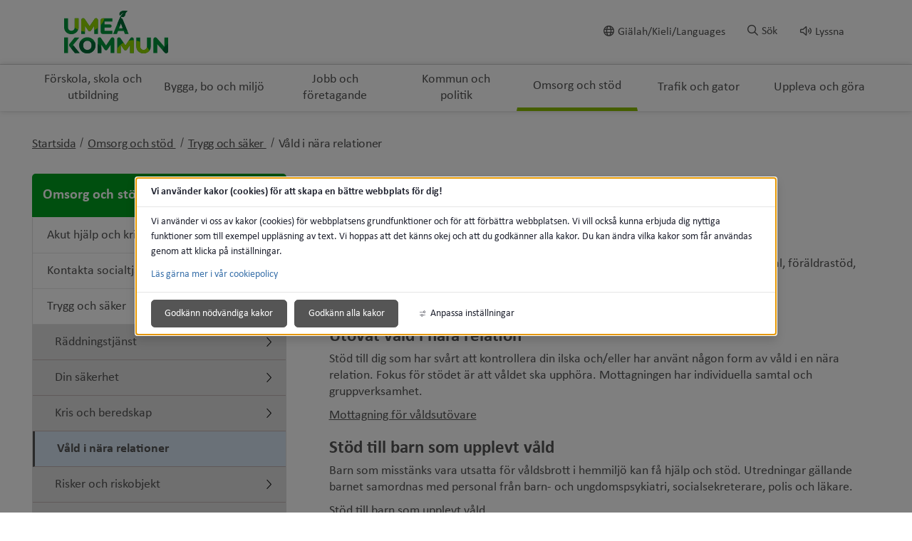

--- FILE ---
content_type: text/html;charset=UTF-8
request_url: https://www.sverigesdepabibliotekochlanecentral.se/omsorgochhjalp/tryggochsaker/valdinararelationer.4.3ed0a51217a56ba0f6b1f77.html
body_size: 17589
content:
<!DOCTYPE html>
<html lang="sv" class="sv-no-js sv-template-undersida">
<head>
      <meta charset="UTF-8">
      <script nonce="b11d6bd0-f4c7-11f0-aa27-a3776f2375fa">(function(c){c.add('sv-js');c.remove('sv-no-js');})(document.documentElement.classList)</script>
   <title>Våld i nära relationer - Umeå kommun</title>
         <link rel="preload" href="/sitevision/system-resource/87007a797b90a9526e80701474fe1ea15c6cb87eab6670f948e106bea6d026e9/js/jquery.js" as="script">
   <link rel="preload" href="/sitevision/system-resource/87007a797b90a9526e80701474fe1ea15c6cb87eab6670f948e106bea6d026e9/envision/envision.js" as="script">
   <link rel="preload" href="/sitevision/system-resource/87007a797b90a9526e80701474fe1ea15c6cb87eab6670f948e106bea6d026e9/js/utils.js" as="script">
   <link rel="preload" href="/sitevision/system-resource/87007a797b90a9526e80701474fe1ea15c6cb87eab6670f948e106bea6d026e9/js/portlets.js" as="script">
            <meta name="viewport" content="width=device-width, initial-scale=1, minimum-scale=1, shrink-to-fit=no">
         <meta name="dcterms.identifier" content="https://www.umea.se">
   <meta name="dcterms.language" content="sv">
   <meta name="dcterms.format" content="text/html">
   <meta name="dcterms.type" content="text">
               <link rel="stylesheet" type="text/css" href="/2.6fa619ad16f3087d4d517b2c/1766456797787/sitevision-responsive-grids.css">
         <link rel="stylesheet" type="text/css" href="/2.6fa619ad16f3087d4d517b2c/1766456871439/sitevision-spacing.css">
      
      <link rel="stylesheet" type="text/css" href="/2.6fa619ad16f3087d4d517b2c/auto/1768778966247/SiteVision.css">
      <link rel="stylesheet" type="text/css" href="/2.6fa619ad16f3087d4d517b2c/2702/8848/print/SiteVision.css">
   <link rel="stylesheet" type="text/css" href="/sitevision/system-resource/87007a797b90a9526e80701474fe1ea15c6cb87eab6670f948e106bea6d026e9/css/portlets.css">
   <link rel="stylesheet" type="text/css" href="/sitevision/system-resource/87007a797b90a9526e80701474fe1ea15c6cb87eab6670f948e106bea6d026e9/envision/envision.css">

         <link rel="stylesheet" type="text/css" href="/2.6fa619ad16f3087d4d517b2c/91.6fa619ad16f3087d4d517cf0/1766456879282/0/sv-template-asset.css">
                  <link rel="stylesheet" type="text/css" href="/webapp-resource/4.3ed0a51217a56ba0f6b1f77/360.614b310a19b49079cff1ad98/1768238842569/webapp-assets.css">
      <link rel="stylesheet" type="text/css" href="/webapp-resource/4.3ed0a51217a56ba0f6b1f77/360.6fa619ad16f3087d4d517b39/1583220627035/webapp-assets.css">
         
            <script nonce="b11d6bd0-f4c7-11f0-aa27-a3776f2375fa">!function(t,e){t=t||"docReady",e=e||window;var n=[],o=!1,c=!1;function d(){if(!o){o=!0;for(var t=0;t<n.length;t++)try{n[t].fn.call(window,n[t].ctx)}catch(t){console&&console.error(t)}n=[]}}function a(){"complete"===document.readyState&&d()}e[t]=function(t,e){if("function"!=typeof t)throw new TypeError("callback for docReady(fn) must be a function");o?setTimeout(function(){t(e)},1):(n.push({fn:t,ctx:e}),"complete"===document.readyState?setTimeout(d,1):c||(document.addEventListener?(document.addEventListener("DOMContentLoaded",d,!1),window.addEventListener("load",d,!1)):(document.attachEvent("onreadystatechange",a),window.attachEvent("onload",d)),c=!0))}}("svDocReady",window);</script>
               <script src="/2.6fa619ad16f3087d4d517b2c/91.6fa619ad16f3087d4d517cf0/1766456879250/HEAD/0/sv-template-asset.js"></script>
            

<link href="/images/18.7d7d901172bb372c5d2d29/1614800798270/favicon.ico" rel="shortcut icon" type="image/x-icon">
      <meta name="theme-color" content="#58aac8">
      




<meta name="description"					content='Utsatt för våld i nära relation  Du som är över 18 år och utsatt för våld i nära relationer kan få råd och stöd, krissamtal, föräldrastöd, förmedling av skyddsåtgärder samt möjlighet att göra en polisanmälan.  Mottagning för våldsutsatta   Utövat våld i nära relation  Stöd till dig som har svårt att kontrollera din ilska och/eller har använt någon form av våld i en nära relation. Fokus för stödet är att våldet ska upphöra. Mottagningen har individuella samtal och gruppverksamhet.  Mottagning för våldsutövare   Stöd till barn som upplevt våld  Barn som misstänks vara utsatta för våldsbrott i hemmiljö kan få hjälp och stöd. Utredningar gällande barnet samordnas med personal från barn- och ungdomspsykiatri, socialsekreterare, polis och läkare.  Stöd till barn som upplevt våld'>
<meta name="keywords"   					content=''>

<!-- Twitter -->
<meta name="twitter:card" 				content="summary_large_image">
<meta name="twitter:title" 				content='Våld i nära relationer'>
<meta name="twitter:description" 	content='Utsatt för våld i nära relation  Du som är över 18 år och utsatt för våld i nära relationer kan få råd och stöd, krissamtal, föräldrastöd, förmedling av skyddsåtgärder samt möjlighet att göra en polisanmälan.  Mottagning för våldsutsatta   Utövat våld i nära relation  Stöd till dig som har svårt att kontrollera din ilska och/eller har använt någon form av våld i en nära relation. Fokus för stödet är att våldet ska upphöra. Mottagningen har individuella samtal och gruppverksamhet.  Mottagning för våldsutövare   Stöd till barn som upplevt våld  Barn som misstänks vara utsatta för våldsbrott i hemmiljö kan få hjälp och stöd. Utredningar gällande barnet samordnas med personal från barn- och ungdomspsykiatri, socialsekreterare, polis och läkare.  Stöd till barn som upplevt våld' >
<meta name="twitter:image" 				content=''>

<!-- Facebook -->
<meta property="og:title"         content='Våld i nära relationer'>
<meta property="og:description"   content='Utsatt för våld i nära relation  Du som är över 18 år och utsatt för våld i nära relationer kan få råd och stöd, krissamtal, föräldrastöd, förmedling av skyddsåtgärder samt möjlighet att göra en polisanmälan.  Mottagning för våldsutsatta   Utövat våld i nära relation  Stöd till dig som har svårt att kontrollera din ilska och/eller har använt någon form av våld i en nära relation. Fokus för stödet är att våldet ska upphöra. Mottagningen har individuella samtal och gruppverksamhet.  Mottagning för våldsutövare   Stöd till barn som upplevt våld  Barn som misstänks vara utsatta för våldsbrott i hemmiljö kan få hjälp och stöd. Utredningar gällande barnet samordnas med personal från barn- och ungdomspsykiatri, socialsekreterare, polis och läkare.  Stöd till barn som upplevt våld'>
<meta property="og:image"         content=''>

      <noscript>
	<link rel="stylesheet" type="text/css" href="/webdav/files/System/css/noscript.css">
</noscript>
      <script type="text/javascript">
window.rsConf = {general: {usePost: true}};
</script>
      <script>
let vizzitId = 'vizzit';
   
document.addEventListener('sv-cookie-consent', (e) => {  
   if (e.detail.cookieIdentifiers.includes(vizzitId)) {
      $vizzit.cookie.set();
   }
});
    
</script>
      
<link rel="canonical" href="https://www.umea.se/omsorgochstod/tryggochsaker/valdinararelationer.4.3ed0a51217a56ba0f6b1f77.html">
               <script nonce="b11d6bd0-f4c7-11f0-aa27-a3776f2375fa">
      window.sv = window.sv || {};
      sv.UNSAFE_MAY_CHANGE_AT_ANY_GIVEN_TIME_webAppExternals = {};
      sv.PageContext = {
      pageId: '4.3ed0a51217a56ba0f6b1f77',
      siteId: '2.6fa619ad16f3087d4d517b2c',
      userIdentityId: '',
      userIdentityReadTimeout: 0,
      userLocale: 'sv',
      dev: false,
      csrfToken: '',
      html5: true,
      useServerSideEvents: false,
      nodeIsReadOnly: false
      };
   </script>
               <script nonce="b11d6bd0-f4c7-11f0-aa27-a3776f2375fa">!function(){"use strict";var t,n={},e={},i={};function r(t){return n[t]=n[t]||{instances:[],modules:{},bundle:{}},n[t]}document.querySelector("html").classList.add("js");var s={registerBootstrapData:function(t,n,i,r,s){var a,o=e[t];o||(o=e[t]={}),(a=o[i])||(a=o[i]={}),a[n]={subComponents:r,options:s}},registerInitialState:function(t,n){i[t]=n},registerApp:function(n){var e=n.applicationId,i=r(e);if(t){var s={};s[e]=i,s[e].instances=[n],t.start(s)}else i.instances.push(n)},registerModule:function(t){r(t.applicationId).modules[t.path]=t},registerBundle:function(t){r(t.applicationId).bundle=t.bundle},getRegistry:function(){return n},setAppStarter:function(n){t=n},getBootstrapData:function(t){return e[t]},getInitialState:function(t){return i[t]}};window.AppRegistry=s}();</script>
         </head>
<body class=" sv-responsive sv-theme-grundtema-umease env-m-around--0">
<div id="svid10_6fa619ad16f3087d4d517e58" class="sv-layout"><div class="sv-custom-module sv-vizzit-integration-0-0-5 sv-skip-spacer sv-template-portlet
" id="svid12_757c2ac917c96341cb61e2b"><div id="Vizzitintegration"><!-- Vizzit integration --></div><div data-cid="247b4aa7-4073-a894-c648-9bc39e963c49"><script>
  $vizzit$ = typeof $vizzit$ != "undefined" ? $vizzit$ : {};
  $vizzit$ = {
    keys: $vizzit$.keys || {},
    config: $vizzit$.config || {},
    client: $vizzit$.client || {},
    endpoint: $vizzit$.endpoint || {},
    page: $vizzit$.page || {},
  };
</script>

<script>
  $vizzit$.keys.public = '47WvdPrMxwdpWgu4SrMLg9RfbX9iyWksTMgP33iDqjc=';
  $vizzit$.keys.private = '';
  $vizzit$.config.cookie = true;
  $vizzit$.config.cookie_auto = false;
  $vizzit$.config.tag = true;
  $vizzit$.config.tagman = true;
  $vizzit$.config.username_tag = true;
  $vizzit$.config.anonymize_ip = false;
  $vizzit$.config.ajax = false;
  $vizzit$.config.automatic_login = true;
  $vizzit$.page.id = sv.PageContext.pageId || null;

  $vizzit$.client.plugin = {
    enabled: true,
    sitevision: {
      enabled: true
    }
  };
</script>




<script>
  var inEditMode = false;
  var editingPage = window.parent.document.querySelectorAll("[data-view-type='page']").length;

  if (inEditMode && editingPage)
    $vizzit$.client.plugin.sitevision.edit_mode = true;
</script>




<script src="/webapp-files/4.3ed0a51217a56ba0f6b1f77/360.c0155ee182c49336f011c51/1661343329909/vizzit.integration.js"></script>


<script>
  $vizzit$.integration.run();
</script>

</div><script nonce="b11d6bd0-f4c7-11f0-aa27-a3776f2375fa">AppRegistry.registerBootstrapData('12.757c2ac917c96341cb61e2b','247b4aa7-4073-a894-c648-9bc39e963c49','main',[],undefined);</script><script nonce="b11d6bd0-f4c7-11f0-aa27-a3776f2375fa">AppRegistry.registerInitialState('12.757c2ac917c96341cb61e2b',{"settings":{"enable_vizzit_btn":true,"endpoint":{"integration":""},"custom_integration_endpoint":false,"dsid":"settings","disable_auto_integration":false,"keys":{"private":"","public":"47WvdPrMxwdpWgu4SrMLg9RfbX9iyWksTMgP33iDqjc="},"dstimestamp":1675713331394,"config":{"cookie":true,"automatic_login":true,"cookie_auto":false,"tagman":true,"tag":true,"username_tag":true,"ajax":false,"anonymize_ip":false},"client":{"username":null}},"inEditMode":false,"route":"/"});</script>
<script nonce="b11d6bd0-f4c7-11f0-aa27-a3776f2375fa">AppRegistry.registerApp({applicationId:'vizzit-integration-0.0.5|0.0.5',htmlElementId:'svid12_757c2ac917c96341cb61e2b',route:'/',portletId:'12.757c2ac917c96341cb61e2b',locale:'sv',defaultLocale:'en',webAppId:'vizzit-integration-0.0.5',webAppVersion:'0.0.5',webAppAopId:'360.c0155ee182c49336f011c51',webAppImportTime:'1661343329909',requiredLibs:{},childComponentStateExtractionStrategy:'BY_ID'});</script></div>
<div class="sv-script-portlet sv-portlet sv-template-portlet
" id="svid12_6749c6431748f66265b35"><div id="CSSSkript"><!-- CSS - Skript --></div></div>
<div id="svid94_6fa619ad16f3087d4d517cb4"><header class="sv-vertical sv-layout sv-skip-spacer sv-template-layout" id="svid10_6fa619ad16f3087d4d5180a6"><div class="sv-vertical sv-layout sol-hide-xs sol-hide-sm sol-hide-md sv-skip-spacer sv-template-layout" id="svid10_6fa619ad16f3087d4d5180b4"><div class="sv-script-portlet sv-portlet sv-skip-spacer sv-template-portlet
" id="svid12_6fa619ad16f3087d4d518225"><div id="KrismeddelandeSkript"><!-- Krismeddelande - Skript --></div>
<script>
	window.svDocReady(function () {
	  var config = {
	    key: 'solCrisisTimestamp',
	    crisisElemSelector: '.sol-crisis-container'
	  };

	  var crisisElem = $svjq(config.crisisElemSelector);
	  var crisisDate = crisisElem.attr('data-time');

	  var saveTimestamp = function (timestamp) {
	    sessionStorage.setItem(config.key, timestamp);
	  };

	  var readTimestamp = function () {
	    try {
	      return Number(sessionStorage.getItem(config.key));
	    } catch (e) {
	      return 0;
	    }
  };

	  var clearTimeStamp = function () {
	    sessionStorage.removeItem(config.key);
	  };

	  var showMsg = function () {
	    if (crisisDate > readTimestamp()) {
	      clearTimeStamp();
	      crisisElem.show();
	    }
	  };

	  $svjq('.sol-js-close-crisis').click(function () {
	    crisisElem.css('margin-top', '-' + crisisElem.outerHeight() + 'px');
	    saveTimestamp(crisisDate);
	    setTimeout(function () {
	      crisisElem.hide();
	    }, 200);
	  });
	  showMsg();
	});
</script>
</div>
<div class="sv-html-portlet sv-portlet sv-template-portlet
" id="svid12_6fa619ad16f3087d4d518227"><div id="NoScriptmeddelandeHTML"><!-- NoScript meddelande - HTML --></div><noscript>
<div class="sol-crisis-container sol-no-script">
		<div class="sv-grid-main sv-fluid-grid">
			<div class="sv-row sol-md-row">				
				<i class="fa fa-warning"></i>
				<div class="sol-crisis-message">
					<span class="sol-crisis-message-title">JavaScript inaktiverat</span>
					<p class="sol-crisis-message-desc font-normal">Många funktioner på webbplatsen kräver att man har JavaScript aktiverat. Vi kan inte ansvara för användarupplevelsen.</p>
					
				</div>				
			</div>
		</div>		
	</div>
</noscript></div>
</div>
<div class="sv-vertical sv-layout sol-hide-lg sol-hide-xl sv-template-layout" id="svid10_6fa619ad16f3087d4d517ec5"><div class="sv-script-portlet sv-portlet sv-skip-spacer sv-template-portlet
" id="svid12_6fa619ad16f3087d4d518ad4"><div id="KrismeddelandeSkript-0"><!-- Krismeddelande - Skript --></div>
<script>
	window.svDocReady(function () {
	  var config = {
	    key: 'solCrisisTimestamp',
	    crisisElemSelector: '.sol-crisis-container'
	  };

	  var crisisElem = $svjq(config.crisisElemSelector);
	  var crisisDate = crisisElem.attr('data-time');

	  var saveTimestamp = function (timestamp) {
	    sessionStorage.setItem(config.key, timestamp);
	  };

	  var readTimestamp = function () {
	    try {
	      return Number(sessionStorage.getItem(config.key));
	    } catch (e) {
	      return 0;
	    }
  };

	  var clearTimeStamp = function () {
	    sessionStorage.removeItem(config.key);
	  };

	  var showMsg = function () {
	    if (crisisDate > readTimestamp()) {
	      clearTimeStamp();
	      crisisElem.show();
	    }
	  };

	  $svjq('.sol-js-close-crisis').click(function () {
	    crisisElem.css('margin-top', '-' + crisisElem.outerHeight() + 'px');
	    saveTimestamp(crisisDate);
	    setTimeout(function () {
	      crisisElem.hide();
	    }, 200);
	  });
	  showMsg();
	});
</script>
</div>
<div class="sv-html-portlet sv-portlet sv-template-portlet
" id="svid12_6fa619ad16f3087d4d518ad6"><div id="NoScriptmeddelandeHTML-0"><!-- NoScript meddelande - HTML --></div><noscript>
<div class="sol-crisis-container sol-no-script">
		<div class="sv-grid-main sv-fluid-grid">
			<div class="sv-row sol-md-row">				
				<i class="fa fa-warning"></i>
				<div class="sol-crisis-message">
					<span class="sol-crisis-message-title">JavaScript inaktiverat</span>
					<p class="sol-crisis-message-desc font-normal">Många funktioner på webbplatsen kräver att man har JavaScript aktiverat. Vi kan inte ansvara för användarupplevelsen.</p>
					
				</div>				
			</div>
		</div>		
	</div>
</noscript></div>
</div>
<div class="sv-vertical sv-layout sv-template-layout" id="svid10_3062064417f8b79793830de"><div class="sv-vertical sv-layout sv-skip-spacer sv-template-layout" id="svid93_3062064417f8b79793830e2"><div class="sv-vertical sv-layout sol-top sv-skip-spacer sv-template-layout" id="svid10_6fa619ad16f3087d4d5182c3"><div class="sv-fluid-grid sv-grid-main sv-layout sv-skip-spacer sv-template-layout" id="svid10_6fa619ad16f3087d4d518dc3"><div class="sv-script-portlet sv-portlet sv-skip-spacer sv-template-portlet
" id="svid12_6fa619ad16f3087d4d51972b"><div id="ToolmenuSkript"><!-- Tool menu - Skript --></div><a class="sol-top-logo" href=/2.6fa619ad16f3087d4d517b2c.html title="Startsida" accesskey="1" aria-label="Gå till startsidan"><img alt="Umeå kommun" src=/images/18.533ba3d3171b940e9003ed/1589739867199/logo.svg/></a>
<nav class="sol-tool-nav sol-clearfix" aria-label="Verktygsmeny">
	<a class="sol-to-content sol-tool-nav-item" href="#page_content" accesskey="s">Till innehållet</a>
  <ul>
  	        <li class="sol-tool-nav-item">
         <a href="/kommunochpolitik/languages.4.1c16b00a1742340e02e1dd1.html">
           <i class="far fa-globe" aria-hidden="true"></i>Giälah/Kieli/Languages
         </a>
       </li>
            <li class="sol-tool-nav-item">
      <button id="sol-top-toggle-search" class="sol-js-toggle-search" aria-controls="sol-top-search" aria-expanded="false" accesskey="4"><i class="far fa-search" aria-hidden="true"></i><span>Sök</span></button>
    </li>
    <li class="sol-tool-nav-item">
      <a id="speaklink" accesskey="k">
        <i class="far fa-volume" aria-hidden="true"></i>Lyssna
      </a>
    </li>	
  </ul>
</nav>
<script>

	window.svDocReady(function () {
	// Sök
  $svjq('header .sol-top-search').attr('aria-hidden', 'true');
  $svjq('.sol-js-toggle-search').click(function () {
    var buttonText = $svjq(this).find('span');
    var buttonIcon = $svjq(this).find('i');

    $svjq(buttonText).text($svjq(buttonText).text() === 'Sök' ? 'Stäng sök' : 'Sök');
    $svjq(buttonIcon).toggleClass('fa-times');

    var header = $svjq('header');
    var topSearchElem = header.find('.sol-top-search');
    if (topSearchElem.hasClass('sol-active')) {
      setTimeout(function () {
        topSearchElem.hide();
      }, 200);
    } else {
      topSearchElem.show();
    }
    setTimeout(function () {
      topSearchElem.toggleClass('sol-active').toggleAttr('aria-hidden', 'false', 'true');
      topSearchElem.find('input[type=search]').focus();
    }, 1);
  });

  $svjq('.sol-top-search-close').click(function () {
    var searchButton = document.querySelector('#sol-top-toggle-search');
    searchButton.setAttribute('aria-expanded', 'false');
  });

  // Readspeaker
  $svjq('.sol-js-toggle-readspeaker').click(function () {
    $svjq('.sv-readspeaker_expandingplayer-portlet a').click();
  });
  $svjq('body').on('click', '.rsbtn_closer', function () {
    $svjq('.sol-js-toggle-readspeaker').attr('aria-expanded', 'false');
  });

  // Generiskt
  $svjq('html').click(function () {
    $svjq('.sol-tool-nav .sol-tool-nav-box').fadeOut(200).attr('aria-hidden', 'true');
    $svjq('.sol-tool-nav-item > button').attr('aria-expanded', 'false');
  });
  $svjq('.sol-tool-nav-item').click(function (event) {
    event.stopPropagation();
  });
  $svjq('.sol-tool-nav-item > button').click(function () {
    $svjq(this).toggleAttr('aria-expanded', 'true', 'false');
  });
});
</script>

</div>
<div class="sv-custom-module sv-Actionknapp2 sv-visible-sv-bp-xl sv-visible-sv-bp-lg sv-visible-sv-bp-md sol-hide-xs sol-hide-sm sol-hide-md sol-hide-button sv-template-portlet
" id="svid12_1f75676f19a238051985484b"><div id="Actionknapp"><!-- Actionknapp --></div><div data-cid="1115167d-ee85-6ef4-aae4-fe1e4e5fe98c"><div class="sol-action-link" data-clickable-element>
  <a href="https://umeabad.goactivebooking.com/" class="sol-action-link--blue"  > 
    Boka
    
  </a>
</div>
</div><script nonce="b11d6bd0-f4c7-11f0-aa27-a3776f2375fa">AppRegistry.registerBootstrapData('12.1f75676f19a238051985484b','1115167d-ee85-6ef4-aae4-fe1e4e5fe98c','main',[],undefined);</script><script nonce="b11d6bd0-f4c7-11f0-aa27-a3776f2375fa">AppRegistry.registerInitialState('12.1f75676f19a238051985484b',{"text":"Boka","link":{"type":"external","newWindow":false,"value":"https://umeabad.goactivebooking.com/"},"color":"blue","route":"/"});</script>
<script nonce="b11d6bd0-f4c7-11f0-aa27-a3776f2375fa">AppRegistry.registerApp({applicationId:'Actionknapp2|1.0.3',htmlElementId:'svid12_1f75676f19a238051985484b',route:'/',portletId:'12.1f75676f19a238051985484b',locale:'sv',defaultLocale:'en',webAppId:'Actionknapp2',webAppVersion:'1.0.3',webAppAopId:'360.39c63b1d18db769ad77a019a',webAppImportTime:'1709213059584',requiredLibs:{},childComponentStateExtractionStrategy:'BY_ID'});</script></div>
</div>
</div>
</div>
</div>
<div class="sv-vertical sv-layout sv-template-layout" id="svid10_6fa619ad16f3087d4d5183f2"><div class="sv-vertical sv-layout sv-skip-spacer sv-template-layout" id="svid93_3062064417f8b7979383108"><div class="sv-searchform-portlet sv-portlet sv-skip-spacer sv-template-portlet
" id="svid12_6fa619ad16f3087d4d517e2f"><div id="Sokruta"><!-- Sökruta --></div>

                                                                                                             
<script nonce="b11d6bd0-f4c7-11f0-aa27-a3776f2375fa">
svDocReady(function() {
   // Queries server for a suggestion list and shows it below the search field
   $svjq("#search12_6fa619ad16f3087d4d517e2f").svAutoComplete({
      source: "/4.3ed0a51217a56ba0f6b1f77/12.6fa619ad16f3087d4d517e2f.json?state=autoComplete",
      minLength: 2,
      delay: 200,
      selectedValueContainerId: "search12_6fa619ad16f3087d4d517e2fselectedState"
   });
   // Backwards compatibility for custom templates
   $svjq("#search12_6fa619ad16f3087d4d517e2f").on('focusin', function() {
      if ($svjq("#search12_6fa619ad16f3087d4d517e2f").val() == "Ange sökord") {
         $svjq("#search12_6fa619ad16f3087d4d517e2f").val("");
         return false;
      }
   });
   // Submit, blocks empty and placeholder queries
   $svjq("#search12_6fa619ad16f3087d4d517e2fbutton").on('click', function() {
      const qry = $svjq("#search12_6fa619ad16f3087d4d517e2f").val();
      if (qry == "" || qry == "Ange sökord") {
         return false;
      }
   });
   // Invokes the search button if user presses the enter key (needed in IE)
   $svjq("#search12_6fa619ad16f3087d4d517e2f").on('keypress', function(e) {
      if (e.which == 13) {
         $svjq("#search12_6fa619ad16f3087d4d517e2fbutton").trigger('focus').trigger('click');
         return false;
      }
   });
});
</script>


   



<div id="sol-top-search" class="sol-top-search">
   <form method="get" action="/ovrigt/sok.4.6fa619ad16f3087d4d517d09.html" class="sol-top-search-field sol-no-margin">
      <div role="search">
         <label for="search12_6fa619ad16f3087d4d517e2f" class="sr-only">Sök på webbplatsen</label>
         <input id="search12_6fa619ad16f3087d4d517e2f"
               type="search"
               name="query"
               value=""
               autocomplete="off"
                                             data-aria-owns="search12_6fa619ad16f3087d4d517e2flistbox"
                  aria-label="Sök på webbplatsen"
                  aria-haspopup="listbox"
                  aria-autocomplete="both"
                              placeholder="Ange sökord"
                     />
                     <button id="search12_6fa619ad16f3087d4d517e2fbutton" type="submit" class="font-normal sv-vamiddle" name="submitButton" value="Sök på webbplatsen">
            <i class="fal fa-search"></i>
            Sök
            </button>
               </div>
         </form>
</div>
</div>
</div>
</div>
<div class="sv-vertical sv-layout sol-bottom sv-template-layout" id="svid10_6fa619ad16f3087d4d518728"><div class="sv-fluid-grid sv-grid-main sv-layout sv-skip-spacer sv-template-layout" id="svid10_6fa619ad16f3087d4d518daf"><div class="sv-jcrmenu-portlet sv-portlet sv-skip-spacer sv-template-portlet
" id="svid12_7d7d901172bb372c5d33f"><div id="Meny"><!-- Meny --></div>                     
                     
         
                  

      <nav class="sol-top-nav" aria-label="Toppmeny">
      <ul>
                  	         
                     
         
         		<li>
                  <a href="/forskolaskolaochutbildning.4.1c16b00a1742340e02ea20.html" title="Förskola, skola och utbildning" class="sol-top-nav-item "  >
                  	Förskola, skola och utbildning
                  </a>
               </li>      
                              	         
                     
         
         		<li>
                  <a href="/byggaboochmiljo.4.1c16b00a1742340e02ea2a.html" title="Bygga, bo och miljö" class="sol-top-nav-item "  >
                  	Bygga, bo och miljö
                  </a>
               </li>      
                              	         
                     
         
         		<li>
                  <a href="/jobbochforetagande.4.1c16b00a1742340e02ea3e.html" title="Jobb och företagande" class="sol-top-nav-item "  >
                  	Jobb och företagande
                  </a>
               </li>      
                              	         
                     
         
         		<li>
                  <a href="/kommunochpolitik.4.1c16b00a1742340e02ea34.html" title="Kommun och politik" class="sol-top-nav-item "  >
                  	Kommun och politik
                  </a>
               </li>      
                              	         
                     
         
         		<li>
                  <a href="/omsorgochstod.4.1c16b00a1742340e02ea48.html" title="Omsorg och stöd" class="sol-top-nav-item  sol-active "  >
                  	Omsorg och stöd
                  </a>
               </li>      
                              	         
                     
         
         		<li>
                  <a href="/trafikochgator.4.1c16b00a1742340e02ea52.html" title="Trafik och gator" class="sol-top-nav-item "  >
                  	Trafik och gator
                  </a>
               </li>      
                              	         
                     
         
         		<li>
                  <a href="/upplevaochgora.4.1c16b00a1742340e02ea5c.html" title="Uppleva och göra" class="sol-top-nav-item "  >
                  	Uppleva och göra
                  </a>
               </li>      
                           </ul>   
      </nav>
   </div>
</div>
</div>
<div class="sv-vertical sv-layout sol-hide-lg sol-hide-xl sol-mobile-header sv-template-layout" id="svid10_56905b6818112a0baae1595"><div class="sv-script-portlet sv-portlet sv-skip-spacer sv-template-portlet
" id="svid12_6749c6431748f66265bbc5"><div id="LogoSkript"><!-- Logo - Skript --></div><div>
   <a href=/2.6fa619ad16f3087d4d517b2c.html>
      <img class="sol-mobile-logo" src=/images/18.533ba3d3171b940e9003ed/1589739867199/logo.svg alt="Logotyp">
   </a>
</div>
</div>
<div class="sv-custom-module sv-Actionknapp2 sv-visible-sv-bp-sm sv-visible-sv-bp-xs sol-hide-button sv-template-portlet
" id="svid12_1f75676f19a23805198547d2"><div id="Actionknapp-0"><!-- Actionknapp --></div><div data-cid="2b80a364-298b-dea8-2d85-c7050fc15815"><div class="sol-action-link" data-clickable-element>
  <a href="https://umeabad.goactivebooking.com/" class="sol-action-link--blue"  > 
    Boka
    
  </a>
</div>
</div><script nonce="b11d6bd0-f4c7-11f0-aa27-a3776f2375fa">AppRegistry.registerBootstrapData('12.1f75676f19a23805198547d2','2b80a364-298b-dea8-2d85-c7050fc15815','main',[],undefined);</script><script nonce="b11d6bd0-f4c7-11f0-aa27-a3776f2375fa">AppRegistry.registerInitialState('12.1f75676f19a23805198547d2',{"text":"Boka","link":{"type":"external","newWindow":false,"value":"https://umeabad.goactivebooking.com/"},"color":"blue","route":"/"});</script>
<script nonce="b11d6bd0-f4c7-11f0-aa27-a3776f2375fa">AppRegistry.registerApp({applicationId:'Actionknapp2|1.0.3',htmlElementId:'svid12_1f75676f19a23805198547d2',route:'/',portletId:'12.1f75676f19a23805198547d2',locale:'sv',defaultLocale:'en',webAppId:'Actionknapp2',webAppVersion:'1.0.3',webAppAopId:'360.39c63b1d18db769ad77a019a',webAppImportTime:'1709213059584',requiredLibs:{},childComponentStateExtractionStrategy:'BY_ID'});</script></div>
<div class="sv-custom-module sv-se-soleilit-treeMenu sv-template-portlet
" id="svid12_6fa619ad16f3087d4d517be0"><div id="MobilmenyTradmeny"><!-- Mobilmeny - Trädmeny --></div>
<!-- Generated by WebappUtil.renderApp() -->
<div data-portlet-id="12_6fa619ad16f3087d4d517be0">



<a class="sol-menu-toggle-button " href="?open.12.6fa619ad16f3087d4d517be0=true">
  
  <span class="sol-hamburger ">
    <span class="sol-hamburger__top"></span>
    <span class="sol-hamburger__middle"></span>
    <span class="sol-hamburger__bottom"></span>
  </span>
  
  Meny
</a>


</div>
<script>
  function renderApp12_6fa619ad16f3087d4d517be0() {
    Soleil.webapps['TreeMenu'].render('TreeMenu', '[data-portlet-id="12_6fa619ad16f3087d4d517be0"]', {"items":[{"level":1,"id":"4.1c16b00a1742340e02ea20","displayName":"Förskola, skola och utbildning","uri":"/forskolaskolaochutbildning.4.1c16b00a1742340e02ea20.html","hasChildren":true,"isCurrent":false,"isExpanded":false,"nodeType":"sv:page","children":[]},{"level":1,"id":"4.1c16b00a1742340e02ea2a","displayName":"Bygga, bo och miljö","uri":"/byggaboochmiljo.4.1c16b00a1742340e02ea2a.html","hasChildren":true,"isCurrent":false,"isExpanded":false,"nodeType":"sv:page","children":[]},{"level":1,"id":"4.1c16b00a1742340e02ea3e","displayName":"Jobb och företagande","uri":"/jobbochforetagande.4.1c16b00a1742340e02ea3e.html","hasChildren":true,"isCurrent":false,"isExpanded":false,"nodeType":"sv:page","children":[]},{"level":1,"id":"4.1c16b00a1742340e02ea34","displayName":"Kommun och politik","uri":"/kommunochpolitik.4.1c16b00a1742340e02ea34.html","hasChildren":true,"isCurrent":false,"isExpanded":false,"nodeType":"sv:page","children":[]},{"level":1,"id":"4.1c16b00a1742340e02ea48","displayName":"Omsorg och stöd","uri":"/omsorgochstod.4.1c16b00a1742340e02ea48.html","hasChildren":true,"isCurrent":false,"isExpanded":true,"nodeType":"sv:page","children":[{"level":2,"id":"4.5bc0956b1719ab0ae7f3bf","displayName":"Akut hjälp och krisstöd","uri":"/omsorgochstod/akuthjalpochkrisstod.4.5bc0956b1719ab0ae7f3bf.html","hasChildren":true,"isCurrent":false,"isExpanded":false,"nodeType":"sv:page","children":[]},{"level":2,"id":"4.533ba3d3171b940e9005f8","displayName":"Kontakta socialtjänsten","uri":"/omsorgochstod/kontaktasocialtjansten.4.533ba3d3171b940e9005f8.html","hasChildren":true,"isCurrent":false,"isExpanded":false,"nodeType":"sv:page","children":[]},{"level":2,"id":"4.5bc0956b1719ab0ae7f3e4","displayName":"Trygg och säker","uri":"/omsorgochstod/tryggochsaker.4.5bc0956b1719ab0ae7f3e4.html","hasChildren":true,"isCurrent":false,"isExpanded":true,"nodeType":"sv:page","children":[{"level":3,"id":"4.5bc0956b1719ab0ae7f3f0","displayName":"Räddningstjänst","uri":"/omsorgochstod/tryggochsaker/raddningstjanst.4.5bc0956b1719ab0ae7f3f0.html","hasChildren":true,"isCurrent":false,"isExpanded":false,"nodeType":"sv:page","children":[]},{"level":3,"id":"4.4b6d645e17520a0e6a5a51","displayName":"Din säkerhet","uri":"/omsorgochstod/tryggochsaker/dinsakerhet.4.4b6d645e17520a0e6a5a51.html","hasChildren":true,"isCurrent":false,"isExpanded":false,"nodeType":"sv:page","children":[]},{"level":3,"id":"4.4b6d645e17520a0e6a5a5c","displayName":"Kris och beredskap","uri":"/omsorgochstod/tryggochsaker/krisochberedskap.4.4b6d645e17520a0e6a5a5c.html","hasChildren":true,"isCurrent":false,"isExpanded":false,"nodeType":"sv:page","children":[]},{"level":3,"id":"4.3ed0a51217a56ba0f6b1f77","displayName":"Våld i nära relationer","uri":"/omsorgochstod/tryggochsaker/valdinararelationer.4.3ed0a51217a56ba0f6b1f77.html","hasChildren":false,"isCurrent":true,"isExpanded":true,"nodeType":"sv:page"},{"level":3,"id":"4.1b4d24fb1752122eb84338d","displayName":"Risker och riskobjekt","uri":"/omsorgochstod/tryggochsaker/riskerochriskobjekt.4.1b4d24fb1752122eb84338d.html","hasChildren":true,"isCurrent":false,"isExpanded":false,"nodeType":"sv:page","children":[]},{"level":3,"id":"4.7d7d901172bb372c5d4e5","displayName":"Brottsförebyggande arbete","uri":"/omsorgochstod/tryggochsaker/brottsforebyggandearbete.4.7d7d901172bb372c5d4e5.html","hasChildren":true,"isCurrent":false,"isExpanded":false,"nodeType":"sv:page","children":[]},{"level":3,"id":"4.7d7d901172bb372c5d3170","displayName":"Trygga miljöer","uri":"/omsorgochstod/tryggochsaker/tryggamiljoer.4.7d7d901172bb372c5d3170.html","hasChildren":true,"isCurrent":false,"isExpanded":false,"nodeType":"sv:page","children":[]},{"level":3,"id":"4.7d7d901172bb372c5d4077","displayName":"Utbildningar, Umeåregionens brandförsvar","uri":"/omsorgochstod/tryggochsaker/utbildningarumearegionensbrandforsvar.4.7d7d901172bb372c5d4077.html","hasChildren":true,"isCurrent":false,"isExpanded":false,"nodeType":"sv:page","children":[]},{"level":3,"id":"4.ad5775117f4981db041240","displayName":"Kriget i Ukraina och säkerhetsläget","uri":"/omsorgochstod/tryggochsaker/krigetiukrainaochsakerhetslaget.4.ad5775117f4981db041240.html","hasChildren":true,"isCurrent":false,"isExpanded":false,"nodeType":"sv:page","children":[]}]},{"level":2,"id":"4.88db09b1724ee319ca1a1","displayName":"Konsumentrådgivning","uri":"/omsorgochstod/konsumentradgivning.4.88db09b1724ee319ca1a1.html","hasChildren":true,"isCurrent":false,"isExpanded":false,"nodeType":"sv:page","children":[]},{"level":2,"id":"4.88db09b1724ee319ca3c6","displayName":"Ekonomi och pengar","uri":"/omsorgochstod/ekonomiochpengar.4.88db09b1724ee319ca3c6.html","hasChildren":true,"isCurrent":false,"isExpanded":false,"nodeType":"sv:page","children":[]},{"level":2,"id":"4.88db09b1724ee319ca3de","displayName":"Familj, barn och ungdom","uri":"/omsorgochstod/familjbarnochungdom.4.88db09b1724ee319ca3de.html","hasChildren":true,"isCurrent":false,"isExpanded":false,"nodeType":"sv:page","children":[]},{"level":2,"id":"4.2bd9ced91726ea4d7b413a","displayName":"Anhörig","uri":"/omsorgochstod/anhorig.4.2bd9ced91726ea4d7b413a.html","hasChildren":true,"isCurrent":false,"isExpanded":false,"nodeType":"sv:page","children":[]},{"level":2,"id":"4.88db09b1724ee319ca125","displayName":"Äldre","uri":"/omsorgochstod/aldre.4.88db09b1724ee319ca125.html","hasChildren":true,"isCurrent":false,"isExpanded":false,"nodeType":"sv:page","children":[]},{"level":2,"id":"4.2bd9ced91726ea4d7b4319","displayName":"Funktionsnedsättning","uri":"/omsorgochstod/funktionsnedsattning.4.2bd9ced91726ea4d7b4319.html","hasChildren":true,"isCurrent":false,"isExpanded":false,"nodeType":"sv:page","children":[]},{"level":2,"id":"4.1c16b00a1742340e02e159f","displayName":"Borgerlig vigsel","uri":"/omsorgochstod/borgerligvigsel.4.1c16b00a1742340e02e159f.html","hasChildren":true,"isCurrent":false,"isExpanded":false,"nodeType":"sv:page","children":[]},{"level":2,"id":"4.7d7d901172bb372c5d41ed","displayName":"Dödsfall och begravning","uri":"/omsorgochstod/dodsfallochbegravning.4.7d7d901172bb372c5d41ed.html","hasChildren":true,"isCurrent":false,"isExpanded":false,"nodeType":"sv:page","children":[]},{"level":2,"id":"4.88db09b1724ee319ca3d2","displayName":"Invandring och integration","uri":"/omsorgochstod/invandringochintegration.4.88db09b1724ee319ca3d2.html","hasChildren":true,"isCurrent":false,"isExpanded":false,"nodeType":"sv:page","children":[]},{"level":2,"id":"4.1c16b00a1742340e02e111e","displayName":"Sjukvård och tandvård","uri":"/omsorgochstod/sjukvardochtandvard.4.1c16b00a1742340e02e111e.html","hasChildren":true,"isCurrent":false,"isExpanded":false,"nodeType":"sv:page","children":[]},{"level":2,"id":"4.7d7d901172bb372c5d536","displayName":"Resor, transporter och besök","uri":"/omsorgochstod/resortransporterochbesok.4.7d7d901172bb372c5d536.html","hasChildren":true,"isCurrent":false,"isExpanded":false,"nodeType":"sv:page","children":[]},{"level":2,"id":"4.7d7d901172bb372c5d3f81","displayName":"Psykisk ohälsa","uri":"/omsorgochstod/psykiskohalsa.4.7d7d901172bb372c5d3f81.html","hasChildren":true,"isCurrent":false,"isExpanded":false,"nodeType":"sv:page","children":[]},{"level":2,"id":"4.1c16b00a1742340e02e15ab","displayName":"Missbruk och beroende","uri":"/omsorgochstod/missbrukochberoende.4.1c16b00a1742340e02e15ab.html","hasChildren":true,"isCurrent":false,"isExpanded":false,"nodeType":"sv:page","children":[]},{"level":2,"id":"4.2bd9ced91726ea4d7b4231","displayName":"Frivilliga arvoderade uppdrag","uri":"/omsorgochstod/frivilligaarvoderadeuppdrag.4.2bd9ced91726ea4d7b4231.html","hasChildren":true,"isCurrent":false,"isExpanded":false,"nodeType":"sv:page","children":[]},{"level":2,"id":"4.7d7d901172bb372c5d4385","displayName":"Våld och hot","uri":"/omsorgochstod/valdochhot.4.7d7d901172bb372c5d4385.html","hasChildren":true,"isCurrent":false,"isExpanded":false,"nodeType":"sv:page","children":[]}]},{"level":1,"id":"4.1c16b00a1742340e02ea52","displayName":"Trafik och gator","uri":"/trafikochgator.4.1c16b00a1742340e02ea52.html","hasChildren":true,"isCurrent":false,"isExpanded":false,"nodeType":"sv:page","children":[]},{"level":1,"id":"4.1c16b00a1742340e02ea5c","displayName":"Uppleva och göra","uri":"/upplevaochgora.4.1c16b00a1742340e02ea5c.html","hasChildren":true,"isCurrent":false,"isExpanded":false,"nodeType":"sv:page","children":[]}],"label":"Mobilmeny","isExpandable":true,"excludeSelector":"","routes":{"items":"/appresource/4.3ed0a51217a56ba0f6b1f77/12.6fa619ad16f3087d4d517be0/items"},"icons":{"minimized":"","expanded":""},"buttonTexts":{"minimized":"Meny","expanded":"Stäng"},"currentPortletId":"12.6fa619ad16f3087d4d517be0","isOpen":false,"isOffline":false});
  }  
</script>
<script src="/webapp-files/se.soleilit.treeMenu/2.0.5/client/index.js?1583220627035" async  onload="renderApp12_6fa619ad16f3087d4d517be0();"></script>

<script nonce="b11d6bd0-f4c7-11f0-aa27-a3776f2375fa">AppRegistry.registerApp({applicationId:'se.soleilit.treeMenu|2.0.5',htmlElementId:'svid12_6fa619ad16f3087d4d517be0',route:'/',portletId:'12.6fa619ad16f3087d4d517be0',locale:'sv',defaultLocale:'en',webAppId:'se.soleilit.treeMenu',webAppVersion:'2.0.5',webAppAopId:'360.6fa619ad16f3087d4d517b39',webAppImportTime:'1583220627035',requiredLibs:{},childComponentStateExtractionStrategy:'BY_PARENT_PROPERTY'});</script></div>
</div>
</header>
<div class="sv-vertical sv-layout sol-hide-lg sol-hide-xl sol-mobile-header sv-template-layout" id="svid10_56905b6818112a0baae1596"></div>
<div class="sv-vertical sv-layout sv-template-layout c13688"  id="svid10_6fa619ad16f3087d4d5180a5"><div id="svid94_6fa619ad16f3087d4d517d9d"><div class="sv-fluid-grid sv-grid-main sv-layout sv-skip-spacer sv-template-layout" id="svid10_6fa619ad16f3087d4d518783"><div class="sv-layout sv-skip-spacer sv-template-portlet
" id="svid30_6fa619ad16f3087d4d518669"><div id="Brodsmulor"><!-- Brödsmulor --></div><div class="sv-vertical sv-layout sol-breadcrumbs-wrapper sv-skip-spacer sv-template-layout" id="svid10_6fa619ad16f3087d4d519915"><div class="sv-script-portlet sv-portlet sv-skip-spacer sv-template-portlet
" id="svid12_6fa619ad16f3087d4d5192a7"><div id="BreadcrumbsSkript"><!-- Breadcrumbs - Skript --></div><nav aria-label="Brödsmulor">  
  <ol class="sol-breadcrumbs sol-ul">
          <li>
                	           	<a href="/2.6fa619ad16f3087d4d517b2c.html" class="sol-breadcrumbs__link" title="Startsida">Startsida</a>
                        </li>
          <li>
                  <a href="/omsorgochstod.4.1c16b00a1742340e02ea48.html"
            title="Omsorg och stöd" 
            class="sol-breadcrumbs__link "
            >
            Omsorg och stöd
          </a>	
              </li>
          <li>
                  <a href="/omsorgochstod/tryggochsaker.4.5bc0956b1719ab0ae7f3e4.html"
            title="Trygg och säker" 
            class="sol-breadcrumbs__link "
            >
            Trygg och säker
          </a>	
              </li>
          <li>
                  <a href="/omsorgochstod/tryggochsaker/valdinararelationer.4.3ed0a51217a56ba0f6b1f77.html"
            title="Våld i nära relationer" 
            class="sol-breadcrumbs__link  sol-breadcrumbs__link--active "
             aria-current="page" >
            Våld i nära relationer
          </a>	
              </li>
      </ol>
</nav>
</div>
</div>
<div class="sv-html-portlet sv-portlet sv-template-portlet
" id="svid12_6fa619ad16f3087d4d51973d"><div id="AnkareinnehallHTML"><!-- Ankare innehåll - HTML --></div><div id="page_content">
   
</div></div>
</div>
<div class="sv-vertical sv-layout sol-section sol-subpage-wrapper sv-template-layout" id="svid10_6fa619ad16f3087d4d51920e"><div class="sv-vertical sv-layout sol-left sv-skip-spacer sv-template-layout" id="svid10_6fa619ad16f3087d4d51989d"><div class="sv-custom-module sv-se-soleilit-treeMenu sv-hide-sv-bp-991 sv-skip-spacer sv-template-portlet
" id="svid12_6fa619ad16f3087d4d51997b"><div id="UndermenyTradmeny"><!-- Undermeny - Trädmeny --></div>
<!-- Generated by WebappUtil.renderApp() -->
<div data-portlet-id="12_6fa619ad16f3087d4d51997b">



<nav class="sol-menu sol-menu--noscript" aria-label="Undermeny">
  
  <div class="sol-menu__root-name">
    <a href="/omsorgochstod.4.1c16b00a1742340e02ea48.html">
      Omsorg och stöd</a>
  </div>
  
  <ul>
    
<li data-menu-level="1" data-id="4.5bc0956b1719ab0ae7f3bf" data-is-current="false" class="sol-menu-item">
  <a href="/omsorgochstod/akuthjalpochkrisstod.4.5bc0956b1719ab0ae7f3bf.html">
    <span>
      Akut hjälp och krisstöd</span>
  </a>
  
  <div class="sol-menu-item__button">
    <i aria-hidden="true" class="far fa-chevron-right "></i>
  </div>
     
      
        
  
</li>

<li data-menu-level="1" data-id="4.533ba3d3171b940e9005f8" data-is-current="false" class="sol-menu-item">
  <a href="/omsorgochstod/kontaktasocialtjansten.4.533ba3d3171b940e9005f8.html">
    <span>
      Kontakta socialtjänsten</span>
  </a>
  
  <div class="sol-menu-item__button">
    <i aria-hidden="true" class="far fa-chevron-right "></i>
  </div>
     
      
        
  
</li>

<li data-menu-level="1" data-id="4.5bc0956b1719ab0ae7f3e4" data-is-current="false" class="sol-menu-item">
  <a href="/omsorgochstod/tryggochsaker.4.5bc0956b1719ab0ae7f3e4.html">
    <span>
      Trygg och säker</span>
  </a>
  
  <div class="sol-menu-item__button">
    <i aria-hidden="true" class="far fa-chevron-right fa-rotate-90"></i>
  </div>
     
      
        <ul>
          
<li data-menu-level="2" data-id="4.5bc0956b1719ab0ae7f3f0" data-is-current="false" class="sol-menu-item">
  <a href="/omsorgochstod/tryggochsaker/raddningstjanst.4.5bc0956b1719ab0ae7f3f0.html">
    <span>
      Räddningstjänst</span>
  </a>
  
  <div class="sol-menu-item__button">
    <i aria-hidden="true" class="far fa-chevron-right "></i>
  </div>
     
      
        
  
</li>

        </ul>        
      
        <ul>
          
<li data-menu-level="2" data-id="4.4b6d645e17520a0e6a5a51" data-is-current="false" class="sol-menu-item">
  <a href="/omsorgochstod/tryggochsaker/dinsakerhet.4.4b6d645e17520a0e6a5a51.html">
    <span>
      Din säkerhet</span>
  </a>
  
  <div class="sol-menu-item__button">
    <i aria-hidden="true" class="far fa-chevron-right "></i>
  </div>
     
      
        
  
</li>

        </ul>        
      
        <ul>
          
<li data-menu-level="2" data-id="4.4b6d645e17520a0e6a5a5c" data-is-current="false" class="sol-menu-item">
  <a href="/omsorgochstod/tryggochsaker/krisochberedskap.4.4b6d645e17520a0e6a5a5c.html">
    <span>
      Kris och beredskap</span>
  </a>
  
  <div class="sol-menu-item__button">
    <i aria-hidden="true" class="far fa-chevron-right "></i>
  </div>
     
      
        
  
</li>

        </ul>        
      
        <ul>
          
<li data-menu-level="2" data-id="4.3ed0a51217a56ba0f6b1f77" data-is-current="true" class="sol-menu-item">
  <a href="/omsorgochstod/tryggochsaker/valdinararelationer.4.3ed0a51217a56ba0f6b1f77.html">
    <span>
      Våld i nära relationer</span>
  </a>
  
</li>

        </ul>        
      
        <ul>
          
<li data-menu-level="2" data-id="4.1b4d24fb1752122eb84338d" data-is-current="false" class="sol-menu-item">
  <a href="/omsorgochstod/tryggochsaker/riskerochriskobjekt.4.1b4d24fb1752122eb84338d.html">
    <span>
      Risker och riskobjekt</span>
  </a>
  
  <div class="sol-menu-item__button">
    <i aria-hidden="true" class="far fa-chevron-right "></i>
  </div>
     
      
        
  
</li>

        </ul>        
      
        <ul>
          
<li data-menu-level="2" data-id="4.7d7d901172bb372c5d4e5" data-is-current="false" class="sol-menu-item">
  <a href="/omsorgochstod/tryggochsaker/brottsforebyggandearbete.4.7d7d901172bb372c5d4e5.html">
    <span>
      Brottsförebyggande arbete</span>
  </a>
  
  <div class="sol-menu-item__button">
    <i aria-hidden="true" class="far fa-chevron-right "></i>
  </div>
     
      
        
  
</li>

        </ul>        
      
        <ul>
          
<li data-menu-level="2" data-id="4.7d7d901172bb372c5d3170" data-is-current="false" class="sol-menu-item">
  <a href="/omsorgochstod/tryggochsaker/tryggamiljoer.4.7d7d901172bb372c5d3170.html">
    <span>
      Trygga miljöer</span>
  </a>
  
  <div class="sol-menu-item__button">
    <i aria-hidden="true" class="far fa-chevron-right "></i>
  </div>
     
      
        
  
</li>

        </ul>        
      
        <ul>
          
<li data-menu-level="2" data-id="4.7d7d901172bb372c5d4077" data-is-current="false" class="sol-menu-item">
  <a href="/omsorgochstod/tryggochsaker/utbildningarumearegionensbrandforsvar.4.7d7d901172bb372c5d4077.html">
    <span>
      Utbildningar, Umeåregionens brandförsvar</span>
  </a>
  
  <div class="sol-menu-item__button">
    <i aria-hidden="true" class="far fa-chevron-right "></i>
  </div>
     
      
        
  
</li>

        </ul>        
      
        <ul>
          
<li data-menu-level="2" data-id="4.ad5775117f4981db041240" data-is-current="false" class="sol-menu-item">
  <a href="/omsorgochstod/tryggochsaker/krigetiukrainaochsakerhetslaget.4.ad5775117f4981db041240.html">
    <span>
      Kriget i Ukraina och säkerhetsläget</span>
  </a>
  
  <div class="sol-menu-item__button">
    <i aria-hidden="true" class="far fa-chevron-right "></i>
  </div>
     
      
        
  
</li>

        </ul>        
      
        
  
</li>

<li data-menu-level="1" data-id="4.88db09b1724ee319ca1a1" data-is-current="false" class="sol-menu-item">
  <a href="/omsorgochstod/konsumentradgivning.4.88db09b1724ee319ca1a1.html">
    <span>
      Konsumentrådgivning</span>
  </a>
  
  <div class="sol-menu-item__button">
    <i aria-hidden="true" class="far fa-chevron-right "></i>
  </div>
     
      
        
  
</li>

<li data-menu-level="1" data-id="4.88db09b1724ee319ca3c6" data-is-current="false" class="sol-menu-item">
  <a href="/omsorgochstod/ekonomiochpengar.4.88db09b1724ee319ca3c6.html">
    <span>
      Ekonomi och pengar</span>
  </a>
  
  <div class="sol-menu-item__button">
    <i aria-hidden="true" class="far fa-chevron-right "></i>
  </div>
     
      
        
  
</li>

<li data-menu-level="1" data-id="4.88db09b1724ee319ca3de" data-is-current="false" class="sol-menu-item">
  <a href="/omsorgochstod/familjbarnochungdom.4.88db09b1724ee319ca3de.html">
    <span>
      Familj, barn och ungdom</span>
  </a>
  
  <div class="sol-menu-item__button">
    <i aria-hidden="true" class="far fa-chevron-right "></i>
  </div>
     
      
        
  
</li>

<li data-menu-level="1" data-id="4.2bd9ced91726ea4d7b413a" data-is-current="false" class="sol-menu-item">
  <a href="/omsorgochstod/anhorig.4.2bd9ced91726ea4d7b413a.html">
    <span>
      Anhörig</span>
  </a>
  
  <div class="sol-menu-item__button">
    <i aria-hidden="true" class="far fa-chevron-right "></i>
  </div>
     
      
        
  
</li>

<li data-menu-level="1" data-id="4.88db09b1724ee319ca125" data-is-current="false" class="sol-menu-item">
  <a href="/omsorgochstod/aldre.4.88db09b1724ee319ca125.html">
    <span>
      Äldre</span>
  </a>
  
  <div class="sol-menu-item__button">
    <i aria-hidden="true" class="far fa-chevron-right "></i>
  </div>
     
      
        
  
</li>

<li data-menu-level="1" data-id="4.2bd9ced91726ea4d7b4319" data-is-current="false" class="sol-menu-item">
  <a href="/omsorgochstod/funktionsnedsattning.4.2bd9ced91726ea4d7b4319.html">
    <span>
      Funktionsnedsättning</span>
  </a>
  
  <div class="sol-menu-item__button">
    <i aria-hidden="true" class="far fa-chevron-right "></i>
  </div>
     
      
        
  
</li>

<li data-menu-level="1" data-id="4.1c16b00a1742340e02e159f" data-is-current="false" class="sol-menu-item">
  <a href="/omsorgochstod/borgerligvigsel.4.1c16b00a1742340e02e159f.html">
    <span>
      Borgerlig vigsel</span>
  </a>
  
  <div class="sol-menu-item__button">
    <i aria-hidden="true" class="far fa-chevron-right "></i>
  </div>
     
      
        
  
</li>

<li data-menu-level="1" data-id="4.7d7d901172bb372c5d41ed" data-is-current="false" class="sol-menu-item">
  <a href="/omsorgochstod/dodsfallochbegravning.4.7d7d901172bb372c5d41ed.html">
    <span>
      Dödsfall och begravning</span>
  </a>
  
  <div class="sol-menu-item__button">
    <i aria-hidden="true" class="far fa-chevron-right "></i>
  </div>
     
      
        
  
</li>

<li data-menu-level="1" data-id="4.88db09b1724ee319ca3d2" data-is-current="false" class="sol-menu-item">
  <a href="/omsorgochstod/invandringochintegration.4.88db09b1724ee319ca3d2.html">
    <span>
      Invandring och integration</span>
  </a>
  
  <div class="sol-menu-item__button">
    <i aria-hidden="true" class="far fa-chevron-right "></i>
  </div>
     
      
        
  
</li>

<li data-menu-level="1" data-id="4.1c16b00a1742340e02e111e" data-is-current="false" class="sol-menu-item">
  <a href="/omsorgochstod/sjukvardochtandvard.4.1c16b00a1742340e02e111e.html">
    <span>
      Sjukvård och tandvård</span>
  </a>
  
  <div class="sol-menu-item__button">
    <i aria-hidden="true" class="far fa-chevron-right "></i>
  </div>
     
      
        
  
</li>

<li data-menu-level="1" data-id="4.7d7d901172bb372c5d536" data-is-current="false" class="sol-menu-item">
  <a href="/omsorgochstod/resortransporterochbesok.4.7d7d901172bb372c5d536.html">
    <span>
      Resor, transporter och besök</span>
  </a>
  
  <div class="sol-menu-item__button">
    <i aria-hidden="true" class="far fa-chevron-right "></i>
  </div>
     
      
        
  
</li>

<li data-menu-level="1" data-id="4.7d7d901172bb372c5d3f81" data-is-current="false" class="sol-menu-item">
  <a href="/omsorgochstod/psykiskohalsa.4.7d7d901172bb372c5d3f81.html">
    <span>
      Psykisk ohälsa</span>
  </a>
  
  <div class="sol-menu-item__button">
    <i aria-hidden="true" class="far fa-chevron-right "></i>
  </div>
     
      
        
  
</li>

<li data-menu-level="1" data-id="4.1c16b00a1742340e02e15ab" data-is-current="false" class="sol-menu-item">
  <a href="/omsorgochstod/missbrukochberoende.4.1c16b00a1742340e02e15ab.html">
    <span>
      Missbruk och beroende</span>
  </a>
  
  <div class="sol-menu-item__button">
    <i aria-hidden="true" class="far fa-chevron-right "></i>
  </div>
     
      
        
  
</li>

<li data-menu-level="1" data-id="4.2bd9ced91726ea4d7b4231" data-is-current="false" class="sol-menu-item">
  <a href="/omsorgochstod/frivilligaarvoderadeuppdrag.4.2bd9ced91726ea4d7b4231.html">
    <span>
      Frivilliga arvoderade uppdrag</span>
  </a>
  
  <div class="sol-menu-item__button">
    <i aria-hidden="true" class="far fa-chevron-right "></i>
  </div>
     
      
        
  
</li>

<li data-menu-level="1" data-id="4.7d7d901172bb372c5d4385" data-is-current="false" class="sol-menu-item">
  <a href="/omsorgochstod/valdochhot.4.7d7d901172bb372c5d4385.html">
    <span>
      Våld och hot</span>
  </a>
  
  <div class="sol-menu-item__button">
    <i aria-hidden="true" class="far fa-chevron-right "></i>
  </div>
     
      
        
  
</li>

  </ul>
</nav>

</div>
<script>
  function renderApp12_6fa619ad16f3087d4d51997b() {
    Soleil.webapps['TreeMenu'].render('TreeMenu', '[data-portlet-id="12_6fa619ad16f3087d4d51997b"]', {"items":[{"level":1,"id":"4.5bc0956b1719ab0ae7f3bf","displayName":"Akut hjälp och krisstöd","uri":"/omsorgochstod/akuthjalpochkrisstod.4.5bc0956b1719ab0ae7f3bf.html","hasChildren":true,"isCurrent":false,"isExpanded":false,"nodeType":"sv:page","children":[]},{"level":1,"id":"4.533ba3d3171b940e9005f8","displayName":"Kontakta socialtjänsten","uri":"/omsorgochstod/kontaktasocialtjansten.4.533ba3d3171b940e9005f8.html","hasChildren":true,"isCurrent":false,"isExpanded":false,"nodeType":"sv:page","children":[]},{"level":1,"id":"4.5bc0956b1719ab0ae7f3e4","displayName":"Trygg och säker","uri":"/omsorgochstod/tryggochsaker.4.5bc0956b1719ab0ae7f3e4.html","hasChildren":true,"isCurrent":false,"isExpanded":true,"nodeType":"sv:page","children":[{"level":2,"id":"4.5bc0956b1719ab0ae7f3f0","displayName":"Räddningstjänst","uri":"/omsorgochstod/tryggochsaker/raddningstjanst.4.5bc0956b1719ab0ae7f3f0.html","hasChildren":true,"isCurrent":false,"isExpanded":false,"nodeType":"sv:page","children":[]},{"level":2,"id":"4.4b6d645e17520a0e6a5a51","displayName":"Din säkerhet","uri":"/omsorgochstod/tryggochsaker/dinsakerhet.4.4b6d645e17520a0e6a5a51.html","hasChildren":true,"isCurrent":false,"isExpanded":false,"nodeType":"sv:page","children":[]},{"level":2,"id":"4.4b6d645e17520a0e6a5a5c","displayName":"Kris och beredskap","uri":"/omsorgochstod/tryggochsaker/krisochberedskap.4.4b6d645e17520a0e6a5a5c.html","hasChildren":true,"isCurrent":false,"isExpanded":false,"nodeType":"sv:page","children":[]},{"level":2,"id":"4.3ed0a51217a56ba0f6b1f77","displayName":"Våld i nära relationer","uri":"/omsorgochstod/tryggochsaker/valdinararelationer.4.3ed0a51217a56ba0f6b1f77.html","hasChildren":false,"isCurrent":true,"isExpanded":true,"nodeType":"sv:page"},{"level":2,"id":"4.1b4d24fb1752122eb84338d","displayName":"Risker och riskobjekt","uri":"/omsorgochstod/tryggochsaker/riskerochriskobjekt.4.1b4d24fb1752122eb84338d.html","hasChildren":true,"isCurrent":false,"isExpanded":false,"nodeType":"sv:page","children":[]},{"level":2,"id":"4.7d7d901172bb372c5d4e5","displayName":"Brottsförebyggande arbete","uri":"/omsorgochstod/tryggochsaker/brottsforebyggandearbete.4.7d7d901172bb372c5d4e5.html","hasChildren":true,"isCurrent":false,"isExpanded":false,"nodeType":"sv:page","children":[]},{"level":2,"id":"4.7d7d901172bb372c5d3170","displayName":"Trygga miljöer","uri":"/omsorgochstod/tryggochsaker/tryggamiljoer.4.7d7d901172bb372c5d3170.html","hasChildren":true,"isCurrent":false,"isExpanded":false,"nodeType":"sv:page","children":[]},{"level":2,"id":"4.7d7d901172bb372c5d4077","displayName":"Utbildningar, Umeåregionens brandförsvar","uri":"/omsorgochstod/tryggochsaker/utbildningarumearegionensbrandforsvar.4.7d7d901172bb372c5d4077.html","hasChildren":true,"isCurrent":false,"isExpanded":false,"nodeType":"sv:page","children":[]},{"level":2,"id":"4.ad5775117f4981db041240","displayName":"Kriget i Ukraina och säkerhetsläget","uri":"/omsorgochstod/tryggochsaker/krigetiukrainaochsakerhetslaget.4.ad5775117f4981db041240.html","hasChildren":true,"isCurrent":false,"isExpanded":false,"nodeType":"sv:page","children":[]}]},{"level":1,"id":"4.88db09b1724ee319ca1a1","displayName":"Konsumentrådgivning","uri":"/omsorgochstod/konsumentradgivning.4.88db09b1724ee319ca1a1.html","hasChildren":true,"isCurrent":false,"isExpanded":false,"nodeType":"sv:page","children":[]},{"level":1,"id":"4.88db09b1724ee319ca3c6","displayName":"Ekonomi och pengar","uri":"/omsorgochstod/ekonomiochpengar.4.88db09b1724ee319ca3c6.html","hasChildren":true,"isCurrent":false,"isExpanded":false,"nodeType":"sv:page","children":[]},{"level":1,"id":"4.88db09b1724ee319ca3de","displayName":"Familj, barn och ungdom","uri":"/omsorgochstod/familjbarnochungdom.4.88db09b1724ee319ca3de.html","hasChildren":true,"isCurrent":false,"isExpanded":false,"nodeType":"sv:page","children":[]},{"level":1,"id":"4.2bd9ced91726ea4d7b413a","displayName":"Anhörig","uri":"/omsorgochstod/anhorig.4.2bd9ced91726ea4d7b413a.html","hasChildren":true,"isCurrent":false,"isExpanded":false,"nodeType":"sv:page","children":[]},{"level":1,"id":"4.88db09b1724ee319ca125","displayName":"Äldre","uri":"/omsorgochstod/aldre.4.88db09b1724ee319ca125.html","hasChildren":true,"isCurrent":false,"isExpanded":false,"nodeType":"sv:page","children":[]},{"level":1,"id":"4.2bd9ced91726ea4d7b4319","displayName":"Funktionsnedsättning","uri":"/omsorgochstod/funktionsnedsattning.4.2bd9ced91726ea4d7b4319.html","hasChildren":true,"isCurrent":false,"isExpanded":false,"nodeType":"sv:page","children":[]},{"level":1,"id":"4.1c16b00a1742340e02e159f","displayName":"Borgerlig vigsel","uri":"/omsorgochstod/borgerligvigsel.4.1c16b00a1742340e02e159f.html","hasChildren":true,"isCurrent":false,"isExpanded":false,"nodeType":"sv:page","children":[]},{"level":1,"id":"4.7d7d901172bb372c5d41ed","displayName":"Dödsfall och begravning","uri":"/omsorgochstod/dodsfallochbegravning.4.7d7d901172bb372c5d41ed.html","hasChildren":true,"isCurrent":false,"isExpanded":false,"nodeType":"sv:page","children":[]},{"level":1,"id":"4.88db09b1724ee319ca3d2","displayName":"Invandring och integration","uri":"/omsorgochstod/invandringochintegration.4.88db09b1724ee319ca3d2.html","hasChildren":true,"isCurrent":false,"isExpanded":false,"nodeType":"sv:page","children":[]},{"level":1,"id":"4.1c16b00a1742340e02e111e","displayName":"Sjukvård och tandvård","uri":"/omsorgochstod/sjukvardochtandvard.4.1c16b00a1742340e02e111e.html","hasChildren":true,"isCurrent":false,"isExpanded":false,"nodeType":"sv:page","children":[]},{"level":1,"id":"4.7d7d901172bb372c5d536","displayName":"Resor, transporter och besök","uri":"/omsorgochstod/resortransporterochbesok.4.7d7d901172bb372c5d536.html","hasChildren":true,"isCurrent":false,"isExpanded":false,"nodeType":"sv:page","children":[]},{"level":1,"id":"4.7d7d901172bb372c5d3f81","displayName":"Psykisk ohälsa","uri":"/omsorgochstod/psykiskohalsa.4.7d7d901172bb372c5d3f81.html","hasChildren":true,"isCurrent":false,"isExpanded":false,"nodeType":"sv:page","children":[]},{"level":1,"id":"4.1c16b00a1742340e02e15ab","displayName":"Missbruk och beroende","uri":"/omsorgochstod/missbrukochberoende.4.1c16b00a1742340e02e15ab.html","hasChildren":true,"isCurrent":false,"isExpanded":false,"nodeType":"sv:page","children":[]},{"level":1,"id":"4.2bd9ced91726ea4d7b4231","displayName":"Frivilliga arvoderade uppdrag","uri":"/omsorgochstod/frivilligaarvoderadeuppdrag.4.2bd9ced91726ea4d7b4231.html","hasChildren":true,"isCurrent":false,"isExpanded":false,"nodeType":"sv:page","children":[]},{"level":1,"id":"4.7d7d901172bb372c5d4385","displayName":"Våld och hot","uri":"/omsorgochstod/valdochhot.4.7d7d901172bb372c5d4385.html","hasChildren":true,"isCurrent":false,"isExpanded":false,"nodeType":"sv:page","children":[]}],"rootPage":{"displayName":"Omsorg och stöd","uri":"/omsorgochstod.4.1c16b00a1742340e02ea48.html"},"label":"Undermeny","isExpandable":false,"excludeSelector":"","routes":{"items":"/appresource/4.3ed0a51217a56ba0f6b1f77/12.6fa619ad16f3087d4d51997b/items"},"icons":{"minimized":"","expanded":""},"buttonTexts":{"minimized":"","expanded":""},"currentPortletId":"12.6fa619ad16f3087d4d51997b","isOpen":false,"isOffline":false});
  }  
</script>
<script src="/webapp-files/se.soleilit.treeMenu/2.0.5/client/index.js?1583220627035" async  onload="renderApp12_6fa619ad16f3087d4d51997b();"></script>

<script nonce="b11d6bd0-f4c7-11f0-aa27-a3776f2375fa">AppRegistry.registerApp({applicationId:'se.soleilit.treeMenu|2.0.5',htmlElementId:'svid12_6fa619ad16f3087d4d51997b',route:'/',portletId:'12.6fa619ad16f3087d4d51997b',locale:'sv',defaultLocale:'en',webAppId:'se.soleilit.treeMenu',webAppVersion:'2.0.5',webAppAopId:'360.6fa619ad16f3087d4d517b39',webAppImportTime:'1583220627035',requiredLibs:{},childComponentStateExtractionStrategy:'BY_PARENT_PROPERTY'});</script></div>
</div>
<main class="sv-vertical sv-layout sol-right sv-template-layout" id="svid10_6fa619ad16f3087d4d519882"><div id="svid94_6fa619ad16f3087d4d5180ed"><div class="sv-vertical sv-layout sv-skip-spacer sv-template-layout" id="svid10_6fa619ad16f3087d4d5187db"><div id="svid94_3ed0a51217a56ba0f6b1f7e" class="pagecontent sv-layout"><div id="Mitten"><!-- Mitten --></div><div class="sv-text-portlet sv-use-margins sv-skip-spacer" id="svid12_3ed0a51217a56ba0f6b1f80"><div id="Rubrik"><!-- Rubrik --></div><div class="sv-text-portlet-content"><h1 class="font-heading-1" id="h-Valdinararelationer">Våld i nära relationer</h1></div></div>
<div class="sv-text-portlet sv-use-margins" id="svid12_3ed0a51217a56ba0f6b1f81"><div id="Innehall"><!-- Innehåll --></div><div class="sv-text-portlet-content"><h2 class="font-heading-2" id="h-Utsattforvaldinararelation">Utsatt för våld i nära relation</h2><p class="font-normal">Du som är över 18 år och utsatt för våld i nära relationer kan få råd och stöd, krissamtal, föräldrastöd, förmedling av skyddsåtgärder samt möjlighet att göra en polisanmälan.</p><p class="font-normal"><a href="/omsorgochstod/valdochhot/utsattforvaldinararelation.4.6749c6431748f66265b755.html">Mottagning för våldsutsatta</a></p><h2 class="font-heading-2" id="h-Utovatvaldinararelation">Utövat våld i nära relation</h2><p class="font-normal">Stöd till dig som har svårt att kontrollera din ilska och/eller har använt någon form av våld i en nära relation. Fokus för stödet är att våldet ska upphöra. Mottagningen har individuella samtal och gruppverksamhet.</p><p class="font-normal"><a href="/omsorgochstod/valdochhot/utovatvaldinararelation.4.6749c6431748f66265b766.html">Mottagning för våldsutövare</a></p><h2 class="font-heading-2" id="h-Stodtillbarnsomupplevtvald">Stöd till barn som upplevt våld</h2><p class="font-normal">Barn som misstänks vara utsatta för våldsbrott i hemmiljö kan få hjälp och stöd. Utredningar gällande barnet samordnas med personal från barn- och ungdomspsykiatri, socialsekreterare, polis och läkare.</p><p class="font-normal"><a href="/omsorgochstod/valdochhot/stodtillbarnsomupplevtvald.4.7d7d901172bb372c5d4390.html">Stöd till barn som upplevt våld</a></p></div></div>
<div class="sv-linked-portlet sv-text-portlet sv-use-margins" id="svid12_3ed0a51217a56ba0f6b1f85"><div id="Lankadmodul"><!-- Länkad modul --></div><div class="sv-text-portlet-content"><h2 class="font-heading-2" id="h-Vadmenasmedvaldinararelation">Vad menas med våld i nära relation?</h2><p class="font-normal">Med våld i nära relationer menas våld där den som utsätts är eller har varit gift, sambo eller särbo med den andre, eller har barn tillsammans med denne. Det kan även handla om våld från personer som du är beroende av på grund av att de ger dig vård eller omsorg.</p><p class="font-normal">Våldet kan till exempel bestå av</p><ul class=" font-normal"><li>fysiskt våld – kan vara knuffar, att bli fasthållen, dragen i håret, slagen eller sparkad</li><li>sexuellt våld – våldtäkt eller andra påtvingade sexuella handlingar, alternativt sexuella handlingar som den utsatte inte vågar säga nej till räknas till sexuellt våld</li><li>psykiskt våld – direkta eller indirekta hot eller förlöjligande, även våld eller hot om våld mot husdjur kan räknas till den psykiska utsattheten</li><li>social utsatthet – frihetsinskränkningar som isolering genom att bli hindrad från att träffa släkt och vänner eller att delta i sociala aktiviteter</li><li>materiell eller ekonomisk utsatthet – personliga tillhörigheter slås sönder eller förstörs avsiktligt, kan även innebära att en part i en nära relation förmås skriva under papper som får negativa konsekvenser för densamme</li><li>försummelse – människor som är beroende av andra personer för vård och omsorg i vardagen kan även utsättas för vanvård eller försummelse, som undanhållande av medicin eller att inte få tillräckligt näringsriktig kost, hit räknas också situationer där den ena parten tvingar eller hotar den andra, stänger in eller befinner sig hemma hos den andre utan lov.</li></ul></div></div>
</div><div class="sv-vertical sv-layout sv-visible-sv-bp-400-mobil sv-skip-spacer sv-template-layout" id="svid10_7811aed19029012e8293009"><div class="sv-jcrmenu-portlet sv-portlet sv-visible-sv-bp-400-mobil sv-skip-spacer sv-template-portlet
" id="svid12_7811aed19029012e829300b"><div id="Andrasidor"><!-- Andra sidor --></div><div class="sv-vertical sv-layout sv-skip-spacer sv-template-layout c13694" ></div>
<div class="sv-vertical sv-layout sol-box-decoration sv-template-layout"><div class="sv-script-portlet sv-portlet sv-skip-spacer sv-template-portlet
"><h2 class="sol-box-decoration-header">
  Andra sidor
</h2></div>
<div class="sv-vertical sv-layout sv-template-layout"><div class="sv-vertical sv-layout sv-skip-spacer sv-decoration-content sv-template-layout">                  
         
                     
      
                        
      <ul class="sv-defaultlist">
                           
                           
               
                                       <li class="env-d--inline">
                        <a href="/omsorgochstod/tryggochsaker/raddningstjanst.4.5bc0956b1719ab0ae7f3f0.html" class="font-normal c13687" >Räddningstjänst</a></li>
                                    
                           
               
                                       <li class="env-d--inline">
                        <a href="/omsorgochstod/tryggochsaker/dinsakerhet.4.4b6d645e17520a0e6a5a51.html" class="font-normal c13687" >Din säkerhet</a></li>
                                    
                           
               
                                       <li class="env-d--inline">
                        <a href="/omsorgochstod/tryggochsaker/krisochberedskap.4.4b6d645e17520a0e6a5a5c.html" class="font-normal c13687" >Kris och beredskap</a></li>
                                    
                           
               
                                       <li class="env-d--inline">
                        <a href="/omsorgochstod/tryggochsaker/valdinararelationer.4.3ed0a51217a56ba0f6b1f77.html" aria-current="page" class="font-normal c13687" >Våld i nära relationer</a></li>
                                    
                           
               
                                       <li class="env-d--inline">
                        <a href="/omsorgochstod/tryggochsaker/riskerochriskobjekt.4.1b4d24fb1752122eb84338d.html" class="font-normal c13687" >Risker och riskobjekt</a></li>
                                    
                           
               
                                       <li class="env-d--inline">
                        <a href="/omsorgochstod/tryggochsaker/brottsforebyggandearbete.4.7d7d901172bb372c5d4e5.html" class="font-normal c13687" >Brottsförebyggande arbete</a></li>
                                    
                           
               
                                       <li class="env-d--inline">
                        <a href="/omsorgochstod/tryggochsaker/tryggamiljoer.4.7d7d901172bb372c5d3170.html" class="font-normal c13687" >Trygga miljöer</a></li>
                                    
                           
               
                                       <li class="env-d--inline">
                        <a href="/omsorgochstod/tryggochsaker/utbildningarumearegionensbrandforsvar.4.7d7d901172bb372c5d4077.html" class="font-normal c13687" >Utbildningar, Umeåregionens brandförsvar</a></li>
                                    
                           
               
                                       <li class="env-d--inline">
                        <a href="/omsorgochstod/tryggochsaker/krigetiukrainaochsakerhetslaget.4.ad5775117f4981db041240.html" class="font-normal c13687" >Kriget i Ukraina och säkerhetsläget</a></li>
                     </ul>
   </div>
</div>
</div>
</div>
</div>
</div>
</div><div class="sv-layout sv-skip-spacer sv-template-portlet
" id="svid30_6fa619ad16f3087d4d518eaa"><div id="Relateradinformation"><!-- Relaterad information --></div><div class="sv-script-portlet sv-portlet sv-skip-spacer sv-template-portlet
" id="svid12_6fa619ad16f3087d4d518e6e"><div id="AvdelareSkript"><!-- Avdelare - Skript --></div></div>
<div class="sv-layout sv-template-portlet
" id="svid30_6fa619ad16f3087d4d518e9b"><div id="Relateradelankar"><!-- Relaterade länkar --></div><div class="sv-script-portlet sv-portlet sv-skip-spacer sv-template-portlet
" id="svid12_6fa619ad16f3087d4d518e76"><div id="RelateradelankarSkript"><!-- Relaterade länkar - Skript --></div></div>
</div>
<div class="sv-layout sv-template-portlet
" id="svid30_6fa619ad16f3087d4d518eb5"><div id="Relateradedokument"><!-- Relaterade dokument --></div><div class="sv-script-portlet sv-portlet sv-skip-spacer sv-template-portlet
" id="svid12_6fa619ad16f3087d4d518e6f"><div id="RelateradedokumentSkript"><!-- Relaterade dokument - Skript --></div></div>
</div>
<div class="sv-layout sv-template-portlet
" id="svid30_6fa619ad16f3087d4d518dfa"><div id="Kontakter"><!-- Kontakter --></div><div class="sv-script-portlet sv-portlet sv-skip-spacer sv-template-portlet
" id="svid12_6fa619ad16f3087d4d519a89"><div id="KontakterSkript"><!-- Kontakter - Skript --></div>

</div>
</div>
</div>
<div class="sv-script-portlet sv-portlet sv-template-portlet
" id="svid12_4d369b7417d747dce551735"><div id="RelateradenyheterSkript"><!-- Relaterade nyheter - Skript --></div></div>
<div class="sv-layout sv-template-portlet
" id="svid30_250f9659174ae4b979419ef"><div id="Datumlyssnadela"><!-- Datum, lyssna, dela --></div><div class="sv-script-portlet sv-portlet sv-skip-spacer sv-template-portlet
" id="svid12_27a2de8b172da059ace2a5e"><div id="UndersidaToolbarSkript"><!-- Undersida Toolbar - Skript --></div><div class="sol-toolbar">
			<span class="sol-toolbar-item"><i class="far fa-calendar-alt"></i>Sidan uppdaterades <time>2023-07-03</time></span>
  
  <div class="sol-toolbar-item">
      <button class="sol-js-show-box sol-toolbar-item" aria-expanded="false" aria-controls="sol-toolbar-box__share"><i class="fas fa-share-alt" aria-hidden="true"></i>Dela</button>
      <div id="sol-toolbar-box__share" class="sol-toolbar-box sol-hidden sol-toolbar-box-share" aria-hidden="true">
        <a href="http://www.facebook.com/sharer.php?u=https%3A%2F%2Fwww.umea.se%2Fomsorgochstod%2Ftryggochsaker%2Fvaldinararelationer.4.3ed0a51217a56ba0f6b1f77.html" rel="external" title="Facebook" class="sol-btn-round">
          <i class="fab fa-facebook-f" aria-hidden="true"></i>
          <span class="sr-only">Facebook</span>
        </a>
        <a href="http://twitter.com/intent/tweet?text=https%3A%2F%2Fwww.umea.se%2Fomsorgochstod%2Ftryggochsaker%2Fvaldinararelationer.4.3ed0a51217a56ba0f6b1f77.html%20(via%20Ume%C3%A5%20kommun)" rel="external" title="Twitter" class="sol-btn-round">
          <i class="fab fa-twitter" aria-hidden="true"></i>
          <span class="sr-only">Twitter</span>
        </a>
        <a href="http://www.linkedin.com/shareArticle?mini=true&amp;url=https%3A%2F%2Fwww.umea.se%2Fomsorgochstod%2Ftryggochsaker%2Fvaldinararelationer.4.3ed0a51217a56ba0f6b1f77.html"  rel="external" title="LinkedIn" class="sol-btn-round">
          <i class="fab fa-linkedin" aria-hidden="true"></i>
          <span class="sr-only">LinkedIn</span>
        </a>
        <a href="mailto:?body=https%3A%2F%2Fwww.umea.se%2Fomsorgochstod%2Ftryggochsaker%2Fvaldinararelationer.4.3ed0a51217a56ba0f6b1f77.html%20(via%20Ume%C3%A5%20kommun)&amp;subject=V%C3%A5ld%20i%20n%C3%A4ra%20relationer" title="Mail" class="sol-btn-round">
          <i class="fal fa-envelope" aria-hidden="true"></i>
          <span class="sr-only">Mail</span>
        </a>
        <button class="sol-js-close-box sol-close" aria-controls="sol-toolbar-box__share"><i class="fal fa-times" aria-hidden="true"></i><span class="sr-only">Stäng dela</span></button>
      </div>
  </div>

  </div>

<script>
  window.svDocReady(function() {
    // Boxar
    var toggleBox = function (box) {
      box.fadeToggle(200).toggleAttr('aria-hidden', 'false', 'true');
    };

    $svjq('.sol-js-show-box').click(function (event) {
      event.stopPropagation();
      event.stopImmediatePropagation();
      var item = $svjq(this).parents('.sol-toolbar-item');
      toggleBox(item.find('.sol-toolbar-box'));
    });
    $svjq('.sol-js-close-box').click(function () {
      var item = $svjq(this).parents('.sol-toolbar-item');
      toggleBox(item.find('.sol-toolbar-box'));
      item.find('> button').toggleAttr('aria-expanded', 'true', 'false');
    });
  });
</script>
</div>
</div>
</main>
</div>
</div>
<div class="sv-vertical sv-layout sol-related-news-top sv-template-layout" id="svid10_4d369b7417d747dce551733"><div class="sv-fluid-grid sv-grid-main sv-layout sv-skip-spacer sv-template-layout" id="svid10_4d369b7417d747dce551734"></div>
</div>
</div></div>
<footer class="sv-vertical sv-layout sol-new-footer sv-template-layout" id="svid10_6fa619ad16f3087d4d5180ba"><div class="sv-vertical sv-layout sol-bottom sv-skip-spacer sv-template-layout" id="svid10_6fa619ad16f3087d4d5187e7"><div class="sv-fluid-grid sv-grid-main sv-layout sv-skip-spacer sv-template-layout" id="svid10_6fa619ad16f3087d4d518df7"><div class="sv-row sv-layout sol-row sv-skip-spacer sv-template-layout" id="svid10_63e7f8f819b43e23b498836"><div class="sv-layout sol-col-md-4 sv-skip-spacer sv-column-3 sv-template-layout" id="svid10_63e7f8f819b43e23b498837"><div class="sv-script-portlet sv-portlet sv-skip-spacer sv-template-portlet
" id="svid12_63e7f8f819b43e23b498838"><div id="KontaktSkript"><!-- Kontakt - Skript --></div><h1 class="font-footer-header">Kontakt</h1>
    <div class="sol-footer-contact-item sol-footer-contact-item--info">
      <div class="sv-use-margins"><div id="sv-toolbar-svid12_7d7d901172bb372c5d43c9" class="sv-portlet-toolbar font-normal">  </div>  <div class="sv-clear-both"></div>  <div class="sv-text-portlet-content"></div></div>
    </div>
  <address class="sol-footer-contact">
      <div class="sol-footer-contact-item">
      <i class="fas fa-home" aria-hidden="true"></i><span class="sr-only">Postadress</span>
      <div class="sv-use-margins"><div id="sv-toolbar-svid12_7d7d901172bb372c5d43d7" class="sv-portlet-toolbar">  </div>  <div class="sv-clear-both"></div>  <div class="sv-text-portlet-content"><p class="font-normal">Umeå kommun</p><p class="font-normal"><a href="https://www.google.com/maps/place/Skolgatan+31A,+903+25+Ume%C3%A5/data=!4m2!3m1!1s0x467c5b72eab736c5:0xc59c50be6f4f6f1c?sa=X&amp;ved=2ahUKEwj09YKbpbjrAhXjkIsKHSguAOkQ8gEwAHoECAwQAQ" rel="external">Skolgatan 31A<img alt="" src="/sitevision/util/images/externallinknewwindow.png"  class="sv-linkicon c13686"><span class="env-assistive-text"> Länk till annan webbplats, öppnas i nytt fönster.</span></a></p><p class="font-normal">901 84 Umeå</p></div></div>
    </div>
        <div class="sol-footer-contact-item">
      <i class="fas fa-phone fa-flip-horizontal" aria-hidden="true"></i><span class="sr-only">Ring</span>
      <a href="tel:090161000">
        090-16 10 00
      </a>
          </div>
        <div class="sol-footer-contact-item">
      <i class="fas fa-envelope" aria-hidden="true"></i><span class="sr-only">Skicka e-post</span>
      <a href="mailto:umea.kommun@umea.se">
        umea.kommun@umea.se
      </a>
    </div>
        <div class="sol-footer-contact-item">
      <i class="fas fa-question-circle" aria-hidden="true"></i>
      <div class="sv-use-margins"><div id="sv-toolbar-svid12_6fa619ad16f3087d4d517eb8" class="sv-portlet-toolbar">  </div>  <div class="sv-clear-both"></div>  <div class="sv-text-portlet-content"><p class="font-normal"><a href="/kommunochpolitik/politikochdemokrati/dialogochsynpunkter.4.88db09b1724ee319ca46d.html">Frågor, felanmälan och synpunkter</a></p></div></div>
    </div>
  </address>
</div>
</div>
<div class="sv-layout sol-col-md-4 sv-column-4 sv-template-layout" id="svid10_63e7f8f819b43e23b498839"><div class="sv-jcrmenu-portlet sv-portlet sv-skip-spacer sv-template-portlet
" id="svid12_63e7f8f819b43e23b49883a"><div id="LankarMeny"><!-- Länkar - Meny --></div>                  
         
                  

      		

		<h1 class="font-footer-header">Hitta snabbt</h1>
      <ul class="sol-footer-links">   
                        	
         	<li>
         		<a class="sol-footer-links-item" href="/ovrigt/omwebbplatsen.4.7d7d901172bb372c5db22.html"  accesskey="0" >
                  <span>Om webbplatsen</span>
                                                </a>  
         	</li>         
                                 	
         	<li>
         		<a class="sol-footer-links-item" href="/ovrigt/ao.4.6fa619ad16f3087d4d517c2f.html" >
                  <span>A till Ö</span>
                                                </a>  
         	</li>         
                                 	
         	<li>
         		<a class="sol-footer-links-item" href="/kommunochpolitik/ovrigt/personalrum.4.27a2de8b172da059acecb5.html" >
                  <span>Personalrum</span>
                                                </a>  
         	</li>         
                                 	
         	<li>
         		<a class="sol-footer-links-item" href="/ovrigt/omwebbplatsen/tillganglighetsredogorelse.4.27a2de8b172da059acec2e.html" >
                  <span>Tillgänglighetsredogörelse</span>
                                                </a>  
         	</li>         
                                 	
         	<li>
         		<a class="sol-footer-links-item" href="/kommunochpolitik/dataskyddpersonuppgifter.4.533ba3d3171b940e90064c.html" >
                  <span>Personuppgifter och dataskydd</span>
                                                </a>  
         	</li>         
                                 	
         	<li>
         		<a class="sol-footer-links-item" href="/ovrigt/omwebbplatsen/kakorcookies.4.7d7d901172bb372c5dbf1.html" >
                  <span>Hantera kakor (cookies)</span>
                                                </a>  
         	</li>         
                     </ul>
   </div>
</div>
<div class="sv-layout sol-col-md-4 sv-column-2 sv-template-layout" id="svid10_63e7f8f819b43e23b49883b"><div class="sv-script-portlet sv-portlet sv-skip-spacer sv-template-portlet
" id="svid12_63e7f8f819b43e23b49883c"><div id="SocialamedierSkript"><!-- Sociala medier - Skript --></div><h1 class="font-footer-header">Sociala medier</h1>
<div class="sol-social-media">
      <div class="sol-social-media-item">
      <a href="javascript:void(window.open('https://www.facebook.com/umeakommun/','_blank','toolbar=1,location=1,status=1,menubar=1,scrollbars=1,resizable=1'));" >          <i class="fab fa-facebook" aria-hidden="true"></i>Facebook</a>
    </div>
      <div class="sol-social-media-item">
      <a href="javascript:void(window.open('https://www.instagram.com/umeakommun','_blank','toolbar=1,location=1,status=1,menubar=1,scrollbars=1,resizable=1'));" >          <i class="fab fa-instagram" aria-hidden="true"></i>Instagram</a>
    </div>
      <div class="sol-social-media-item">
      <a href="javascript:void(window.open('https://www.linkedin.com/company/57376/admin/','_blank','toolbar=1,location=1,status=1,menubar=1,scrollbars=1,resizable=1'));" >          <i class="fab fa-linkedin" aria-hidden="true"></i>LinkedIn</a>
    </div>
  </div>
</div>
</div>
<div class="sv-layout sv-column-2 sv-template-layout" id="svid10_63e7f8f819b43e23b49883d"><div class="sv-script-portlet sv-portlet sv-skip-spacer sv-template-portlet
" id="svid12_63e7f8f819b43e23b49883e"><div id="Logofooter"><!-- Logo footer --></div>  <img src="/images/18.63e7f8f819b43e23b498f9b/1766998341997/Umea_kommun_NEG.svg" alt="" class="footer-img" />
</div>
</div>
</div>
</div>
<div class="sv-script-portlet sv-portlet sv-template-portlet
" id="svid12_559f034719a28a7f12b560e"><div id="ChattSkript"><!-- Chatt - Skript --></div></div>
</div>
</footer>
<div class="sv-html-portlet sv-portlet sv-template-portlet
" id="svid12_27a2de8b172da059ace2b93"><div id="FixavmobilmenynvidkrismeddelandeHTML"><!-- Fix av mobilmenyn vid krismeddelande - HTML --></div><script>
  window.svDocReady(function() {
    function setTop() {
      if ($svjq('.sol-crisis-message')) {
        var headerHeight = $svjq('header')[0].clientHeight;;  
        $svjq('.sol-menu-overlay').css('top', headerHeight - $svjq(document).scrollTop());
        $svjq('.sol-menu-overlay').css('padding-bottom', headerHeight - $svjq(document).scrollTop());
      }
    }

    $svjq(document).scroll(function() {
      setTop()
    });

    var elementExists = setInterval(function() {
      if ($svjq('.sol-menu-toggle-button').length) {
        clearInterval(elementExists);
        setTop(); 
      }
     }, 100);
   });
</script>
</div>
<div class="sv-html-portlet sv-portlet sv-template-portlet
" id="svid12_19a41f3a17567e789ef24a4"><div id="ReaditHTML"><!-- Readit - HTML --></div><script src="https://insipio.com/readit3/www.umea.se/js/readit3.min.js"></script></div>
<div class="sv-script-portlet sv-portlet sv-template-portlet
" id="svid12_454867d917838e6d85cec2"><div id="BakgrundsbildifooterSkript"><!-- Bakgrundsbild i footer - Skript --></div><script>
  var footerElement = document.querySelector('footer .sol-bottom');
  footerElement.style.backgroundImage = 'url("/images/18.408bf0f717442258a8819/1598883676624/dekor.svg")';

  var themeElement = document.querySelector('.sol-startpage-theme');
  themeElement.style.backgroundColor = 'rgba(140,190,0,.2)';
</script></div>
<div class="sv-custom-module sv-marketplace-sitevision-cookie-consent sv-template-portlet
" id="svid12_757c2ac917c96341cb62833"><div id="Cookiebanner"><!-- Cookie-banner --></div><div data-cid="12.757c2ac917c96341cb62833"><dialog class="env-dialog env-dialog--large oHJ5jYD6hE4G0dWjJEyW sv-cookie-consent-modal p3C1cK1qBax4DkTt9iZ_" tabindex="-1" aria-live="polite" data-nosnippet="true" aria-labelledby="sv_3UCTub_jpHwQjj_4jncNV"><h2 id="sv_3UCTub_jpHwQjj_4jncNV" class="env-dialog__title env-ui-text-subheading">Vi använder kakor (cookies) för att skapa en bättre webbplats för dig!</h2><div class="env-dialog__main"><div class="env-flex  env-flex--column"><p class="env-text">Vi använder vi oss av kakor (cookies) för webbplatsens grundfunktioner och för att förbättra webbplatsen. Vi vill också kunna erbjuda dig nyttiga funktioner som till exempel uppläsning av text. Vi hoppas att det känns okej och att du godkänner alla kakor. 
Du kan ändra vilka kakor som får användas genom att klicka på inställningar.
</p><p class="env-m-top--x-small env-text"><a class="env-link" href="/ovrigt/omwebbplatsen/kakorcookies.4.7d7d901172bb372c5dbf1.html" rel="" target="_self"> Läs gärna mer i vår cookiepolicy</a></p></div></div><div class="env-dialog__controls faKMEo5bnDu4BUB1ZuL5"><form method="post" class="env-d--flex" action="/omsorgochhjalp/tryggochsaker/valdinararelationer.4.3ed0a51217a56ba0f6b1f77.html?sv.target=12.757c2ac917c96341cb62833&amp;sv.12.757c2ac917c96341cb62833.route=%2Fconsent-settings"><input type="hidden" name="necessary" value="necessary"/><input type="hidden" name="sv.csrfToken"/><button type="submit" class="env-button env-button--primary">Godkänn nödvändiga kakor</button></form><form method="post" class="env-d--flex" action="/omsorgochhjalp/tryggochsaker/valdinararelationer.4.3ed0a51217a56ba0f6b1f77.html?sv.target=12.757c2ac917c96341cb62833&amp;sv.12.757c2ac917c96341cb62833.route=%2Fconsent-settings"><input type="hidden" name="analytics" value="analytics"/><input type="hidden" name="marketing" value="marketing"/><input type="hidden" name="custom" value="custom"/><input type="hidden" name="functional" value="functional"/><input type="hidden" name="sv.csrfToken"/><button type="submit" class="env-button env-button--primary">Godkänn alla kakor</button></form><button type="button" class="env-button env-button--link"><svg xmlns="http://www.w3.org/2000/svg" viewBox="0 0 24 24" class="env-icon env-icon--x-small env-p-right--x-small oseRz4A_uSoCHsamnNdQ" aria-hidden="true"><path d="M23.21,17.45H13.98c-.39-2.07-2.25-3.7-4.41-3.7s-4.05,1.57-4.42,3.7H.79c-.44,0-.79,.36-.79,.79s.36,.79,.79,.79H5.16c.39,2.07,2.25,3.7,4.41,3.7s4.05-1.57,4.42-3.7h9.22c.44,0,.79-.36,.79-.79s-.36-.79-.79-.79Zm-13.64,3.7c-1.58,0-2.91-1.33-2.91-2.91s1.28-2.91,2.91-2.91,2.91,1.33,2.91,2.91-1.28,2.91-2.91,2.91Z"></path><path d="M.79,6.55H15.09c.37,2.13,2.17,3.7,4.42,3.7,2.52,0,4.49-1.97,4.49-4.49s-1.97-4.49-4.49-4.49c-2.25,0-4.05,1.57-4.42,3.7H.79c-.44,0-.79,.36-.79,.79s.36,.79,.79,.79ZM19.51,2.85c1.63,0,2.91,1.28,2.91,2.91s-1.28,2.91-2.91,2.91-2.91-1.28-2.91-2.91,1.28-2.91,2.91-2.91Z"></path></svg>Anpassa inställningar</button></div></dialog></div><script nonce="b11d6bd0-f4c7-11f0-aa27-a3776f2375fa" >AppRegistry.registerBootstrapData('12.757c2ac917c96341cb62833','12.757c2ac917c96341cb62833','AGNOSTIC_RENDERER');</script><script nonce="b11d6bd0-f4c7-11f0-aa27-a3776f2375fa">AppRegistry.registerInitialState('12.757c2ac917c96341cb62833',{"settings":{"displayType":"modal","message":"Vi använder vi oss av kakor (cookies) för webbplatsens grundfunktioner och för att förbättra webbplatsen. Vi vill också kunna erbjuda dig nyttiga funktioner som till exempel uppläsning av text. Vi hoppas att det känns okej och att du godkänner alla kakor. \nDu kan ändra vilka kakor som får användas genom att klicka på inställningar.\n","settingsSubTitle":null,"cookiePolicyUri":"/ovrigt/omwebbplatsen/kakorcookies.4.7d7d901172bb372c5dbf1.html","title":"Vi använder kakor (cookies) för att skapa en bättre webbplats för dig!","cookiePolicyLinkText":" Läs gärna mer i vår cookiepolicy","usePolicyPage":true,"manageButtonText":"Hantera cookies","buttonType":"acceptNecessaryAndAll","openLinkInNewTab":false,"usePiwikPro":false},"categories":[{"id":"necessary","title":"Nödvändiga cookies","description":"Gör att våra tjänster är säkra och fungerar som de ska. Därför går de inte att inaktivera.","hasConsent":true},{"id":"analytics","title":"Analytiska cookies","description":"Ger oss värdefull information om hur vår webbplats används som gör att vi kan förbättra, driva och underhålla din användarupplevelse. Genom att klicka på spara hjälper du oss med detta!","hasConsent":false,"cookies":["vizzit"]}],"displayOptions":{"consentOpen":true,"settingsOpen":false},"baseHeadingLevel":2,"customButtonTexts":{"acceptAllCookies":null,"acceptNecessaryCookies":null,"settings":null,"saveAndAccept":null},"useCustomButtonTexts":false});</script>
<script nonce="b11d6bd0-f4c7-11f0-aa27-a3776f2375fa">AppRegistry.registerApp({applicationId:'marketplace.sitevision.cookie-consent|1.11.8',htmlElementId:'svid12_757c2ac917c96341cb62833',route:'/',portletId:'12.757c2ac917c96341cb62833',locale:'sv',defaultLocale:'en',webAppId:'marketplace.sitevision.cookie-consent',webAppVersion:'1.11.8',webAppAopId:'360.614b310a19b49079cff1ad98',webAppImportTime:'1768238842569',requiredLibs:{"react":"18.3.1"},childComponentStateExtractionStrategy:'BY_ID'});</script></div>
<div class="sv-custom-module sv-se-soleilit-badRequestHandler sv-template-portlet
" id="svid12_5de5363b17d4aac7d2b173b"><div id="Omdirigeringfelsida"><!-- Omdirigering felsida --></div>
<script nonce="b11d6bd0-f4c7-11f0-aa27-a3776f2375fa">AppRegistry.registerApp({applicationId:'se.soleilit.badRequestHandler|1.0.1',htmlElementId:'svid12_5de5363b17d4aac7d2b173b',route:'/',portletId:'12.5de5363b17d4aac7d2b173b',locale:'sv',defaultLocale:'en',webAppId:'se.soleilit.badRequestHandler',webAppVersion:'1.0.1',webAppAopId:'360.40a08041181a2d79c6aace',webAppImportTime:'1656583133296',requiredLibs:{},childComponentStateExtractionStrategy:'BY_ID'});</script></div>
<div class="sv-html-portlet sv-portlet sv-template-portlet
" id="svid12_46bb80b2185e1aab56c35f67"><div id="FormulariplusboxHTML"><!-- Formulär i plusbox  -HTML --></div><script>
   
  window.svDocReady(function() {
     var url = window.location.href;
     var id = url.split('&state=create')[1];

     if (url.includes('&state=create') && url.includes('?sv.url=')) {
        $svjq(id).parents('.sol-collapsible').find('.sol-collapsible__header').click();
        document.querySelector(id).scrollIntoView({ behavior: 'smooth' });
     }
  });
   
</script></div>
<div class="sv-html-portlet sv-portlet sv-template-portlet
" id="svid12_266ce28c1872be9d88fa6c02"><div id="FixfortranslateHTML"><!-- Fix för translate - HTML --></div><script >
   window.svDocReady(function () {
     var url = window.location.href;

     if (url.includes('translate.goog/')) {
       setInterval(function () {
         $svjq('a').each(function () {
           try {
             /* Fixar länkarna i undermenyn */
             if ($svjq(this).attr('href').startsWith('/')) {
               var oldUrl = $svjq(this).attr('href');
               var newUrl = oldUrl.replace('/', 'https://www-umea-se.translate.goog/');
               newUrl = newUrl + '?' + window.location.href.split('?')[1];
               $svjq(this).attr('href', newUrl);
             }

             /* Externa länkar */
             if ($svjq(this).attr('href').includes('javascript')) {
               var oldUrl = $svjq(this).attr('href');
               var newUrl = oldUrl.split(');')[0] + ');';
               $svjq(this).attr('href', newUrl);
             }
           } catch (error) {

           }
         });
       }, 1000);
     }
   });
</script></div>
</div></div>



<!-- Vizzit-tag start -->
<script nonce="b11d6bd0-f4c7-11f0-aa27-a3776f2375fa">$vizzit_user="anonymous";</script>
<!-- Vizzit-tag end -->


<script src="/sitevision/system-resource/87007a797b90a9526e80701474fe1ea15c6cb87eab6670f948e106bea6d026e9/js/jquery.js"></script>
<script src="/sitevision/system-resource/87007a797b90a9526e80701474fe1ea15c6cb87eab6670f948e106bea6d026e9/envision/envision.js"></script>
<script src="/sitevision/system-resource/87007a797b90a9526e80701474fe1ea15c6cb87eab6670f948e106bea6d026e9/js/utils.js"></script>
<script src="/sitevision/system-resource/87007a797b90a9526e80701474fe1ea15c6cb87eab6670f948e106bea6d026e9/js/portlets.js"></script>

<script src="/sitevision/system-resource/87007a797b90a9526e80701474fe1ea15c6cb87eab6670f948e106bea6d026e9/js/webAppExternals/react_18_3.js"></script>
<script src="/webapp-resource/4.3ed0a51217a56ba0f6b1f77/360.40a08041181a2d79c6aace/1656583133296/webapp-assets.js"></script>
<script src="/webapp-resource/4.3ed0a51217a56ba0f6b1f77/360.39c63b1d18db769ad77a019a/1709213059584/webapp-assets.js"></script>
<script src="/webapp-resource/4.3ed0a51217a56ba0f6b1f77/360.614b310a19b49079cff1ad98/1768238842569/webapp-assets.js"></script>
<script src="/webapp-resource/4.3ed0a51217a56ba0f6b1f77/360.6fa619ad16f3087d4d517b39/1583220627035/webapp-assets.js"></script>
<script src="/webapp-resource/4.3ed0a51217a56ba0f6b1f77/360.c0155ee182c49336f011c51/1661343329909/webapp-assets.js"></script>
<script src="/sitevision/system-resource/87007a797b90a9526e80701474fe1ea15c6cb87eab6670f948e106bea6d026e9/webapps/webapp_sdk-legacy.js"></script>
</body>
</html>

--- FILE ---
content_type: text/css
request_url: https://www.sverigesdepabibliotekochlanecentral.se/2.6fa619ad16f3087d4d517b2c/auto/1768778966247/SiteVision.css
body_size: 41565
content:
.c12926{background-image:url('/images/200.23a1f75119ab8d5b42dedd1/1764862524138/Mattegenomgang_hemsida_9_dec.jpg')}.c4170{border-color:#afafaf;border-style:solid;border-width:1px;margin-bottom:3em}.c12897{max-height:149px;max-width:190px;padding-bottom:4px;padding-left:4px;padding-right:4px}.c14070{background-image:url('/images/200.1374038417efb41a62a34b0d/1645739041809/Mobiltelefon_960.jpg')}.c13549{width:17.7803%}.c14053{background-image:url('/images/200.7a4d9d5619535c6c4ede0df/1742411253244/RMT_LINDBERG_250225_RS_genexp_web.png')}.c14109{max-height:582px;max-width:959px}.c12960{border-top:#555555 1px solid}.c14493{max-height:432px;max-width:960px}.c13830{max-height:723px;max-width:960px}.c13725{float:right;margin-left:1em;position:relative}.c13314{text-align:right}.c15645{max-height:70px;max-width:275px}.c15758{max-height:925px;max-width:694px}.c12797{background-image:url('/images/200.23a1f75119ab8d5b42d36d2/1764234567389/(2)%20scandinav_3dsw.jpg')}.c14352{max-height:432px;max-width:840px}.c14427{background-image:url('/images/200.1de870d7195cb1f57ec140ed/1743789798448/vasa2.jpg')}.c15327{max-height:219px;max-width:155px}.c13751{max-height:396px;max-width:960px}.c15373{max-height:341px;max-width:341px}.c12910{background-image:url('/images/18.2e56573819ab3afdd46137b5/1764832631789/(2)%20scandinav_3dsw.jpg')}.c13455{background-image:url('/images/200.e66618e199080e291a7f9/1756817765522/(2)%20umea-kommun-elbuss-1103_1600x1066.jpg')}.c15719{background-image:url('/images/200.746961ab192b2b4051a526/1729588124253/flygbildkristina.jpg')}.c13954{max-height:100px;max-width:77px}.c14207{max-height:320px;max-width:960px}.c13103{background-image:url('/images/200.2c95bec7196e625bfc7bbdb0/1749817918869/Information.jpg')}.c15820{max-height:250px;max-width:447px}.c13211{background-image:url('/images/200.2c95bec7196e625bfc7d8332/1750154457189/umea-kommun-dragonskolan-1164_960x640.jpg')}.c12876{background-image:url('/images/200.2e56573819ab3afdd46e867/1764609798474/(2)%20umea-kommun-arets-ideella-insats-Fredrik_Larsson.jpg')}.c12820{max-width:100%}.c15578{max-height:238px;max-width:300px}.c12972{float:left;max-height:138px;max-width:250px;padding-bottom:4px;padding-right:4px}.c12692{width:25em}.c15606{max-height:290px;max-width:200px}.c14302{background-image:url('/images/200.7cfcfcec193664c5becf133/1733250698674/(3)%20umea-kommun-seniortorget-hosten-2035.jpg')}.c13453{float:left;max-height:187px;max-width:250px;padding-bottom:4px;padding-right:4px}.c14940{max-height:544px;max-width:960px}.c13427{background-image:url('/images/200.728165491979a65d1fa33ee2/1751292255289/umea-kommun-landsbygd-kusten-1213.jpg')}.c15795{max-height:1545px;max-width:960px}.c13835{max-height:656px;max-width:960px}.c13198{background-image:url('/images/200.15d0c356196eb4c46827d172/1750073580639/(2)%20umea-kommun-dragonskolan-Programfoton-dag2-1326.jpg')}.c13983{max-height:131px;max-width:648px}.c13195{background-image:url('/images/200.2e56573819ab3afdd4629c3e/1765984850293/(2)%20umea-kommun-seniortorget-hosten-1916.jpg')}.c15796{max-height:944px;max-width:750px}.c13312{background-color:#d6cbfe;padding-bottom:2em;padding-left:2em;padding-right:2em;padding-top:2em}.c13117{width:11.858%}.c15225{max-height:365px;max-width:479px}.c15289{max-height:768px;max-width:960px}.c15217{max-height:1500px;max-width:960px}.c14895{float:right;margin-left:2em;position:relative;width:50%}.c14217{max-height:642px;max-width:960px}.c15301{max-height:762px;max-width:762px}.c15551{max-height:821px;max-width:524px}.c14970{max-height:564px;max-width:560px}.c15329{max-height:220px;max-width:161px}.c14275{background-image:url('/images/200.7812482218690c08728b642e/1679667027257/Revision.jpg')}.c13464{background-image:url('/images/18.12bac94e18fbccbc40f87dd/1717573418368/Vinjettbild_IMG_0087-webb.jpg')}.c15839{max-height:380px;max-width:500px}.c12941{background-image:url('/images/200.2e56573819ab3afdd4616885/1764942446933/Nyhet%20webb.jpg')}.c15593{max-height:405px;max-width:400px}.c13170{margin-bottom:2.5em;margin-top:1.2em;width:64em}.c13281{background-image:url('/images/200.9c82091199ed051b665cfc/1760939132490/(2)%20Energiprogram%20(1).png')}.c13506{float:left;max-height:170px;max-width:250px;padding-bottom:4px;padding-right:4px}.c12892{background-image:url('/images/200.2e56573819ab3afdd4611c56/1764756262401/lucia-ge0597d583_960.jpg')}.c13031{background-image:url('/images/200.2e56573819ab3afdd46226b6/1765527583684/Sk%C3%A4rmbild%202025-12-12%20091711.png')}.c13815{background-image:url('/images/18.21945c9b183e8c21b1056d/1666187213120/Studenter%20Ume%C3%A5%20universitet.jpg')}.c14484{background-image:url('/images/18.746961ab192b2b4051a1bf/1729580485054/Ume%C3%A5platsmarknadsf%C3%B6ring-7515_red.jpg')}.c12854{background-image:url('/images/18.559f034719a28a7f12bc0f7/1762256303833/(2)%20_DSC4425.JPG')}.c14617{height:68.75px;width:8.57769%}.c15561{max-height:134px;max-width:399px}.c13041{background-image:url('/images/18.2f33b4ca18cca41e39f8153e/1705603415873/Rally_Savar_960.jpg')}.c13324{max-height:40px;max-width:581px}.c12721{background-image:url('/images/18.1f75676f19a238051985c0c7/1763129913164/kfmobil.jpg')}.c14670{margin-top:1.2em}.c14743{max-height:86px;max-width:447px}.c13125{max-height:563px;max-width:757px}.c14948{max-height:292px;max-width:300px}.c15210{height:32.5em}.c13429{background-image:url('/images/200.728165491979a65d1fa33ec7/1751292217260/H15A2186.jpg')}.c15790{max-height:570px;max-width:525px}.c14770{max-height:401px;max-width:960px}.c15293{float:right;margin-left:1em;padding-top:2em;position:relative}.c13077{background-image:url('/images/200.2eff510c17faa58aa8bdb45b/1650355050546/Gammliavallen.jpg')}.c13560{background-image:url('/images/200.614b310a19b49079cff1173c/1767791692327/image005%20vinter_WEB.png')}.c15789{max-height:902px;max-width:960px}.c13688{min-height:200px}.c12967{max-height:502px;max-width:747px}.c13936{max-height:625px;max-width:960px}.c15142{max-height:99px;max-width:150px}.c13987{width:26.4829%}.c14147{max-height:338px;max-width:400px}.c13014{max-height:575px;max-width:960px}.c15268{max-height:694px;max-width:928px}.c13616{float:right;margin-left:1em;padding-bottom:0;position:relative}.c15090{max-height:445px;max-width:730px}.c13368{background-image:url('/images/200.7d6477111985925eb04cf55e/1756280429450/nattlysandemoln-umea-sommar-dronare-1131-dng_dxo_deepprime-hdr-pano.jpg')}.c13716{max-height:68px;max-width:270px}.c13942{width:32%}.c14178{max-height:62px;max-width:215px}.c15165{max-height:100px;max-width:150px}.c15414{max-height:673px;max-width:960px}.c15215{background-image:url('/images/18.4d369b7417d747dce552c4f/1639384595422/webb%20umea-kommun-mittliv-umea-erik-1242.jpg')}.c15639{border-color:#000000;border-style:solid;border-width:1px;float:left;margin-right:1em;position:relative;width:20em}.c12758{background-image:url('/images/200.ee004011994afbf6f5a81d/1758716345423/Tove_960.jpg')}.c14471{max-height:320px;max-width:287px}.c14739{width:55.8804%}.c13720{background-image:url('/images/18.5a1d85a018cae4e8487f9b9/1706875107597/umeplatsmarknadsfring-7808.jpg');background-position:top left;background-repeat:repeat;background-size:auto}.c15095{width:31%}.c14839{float:right;margin-left:2em;margin-top:2em;position:relative;width:50%}.c14425{background-image:url('/images/18.7c1df79418a3ef90b2618a0c/1693549709407/Umeaplatsmarknadsforing-3699_red.jpg')}.c15525{max-height:286px;max-width:686px}.c13579{background-image:url('/images/18.63e7f8f819b43e23b491dbc4/1768293889892/v%C3%A5ren%20i%20v%C3%A4ven%202026%20webb_960.jpg')}.c15589{max-height:619px;max-width:960px}.c14792{border-color:#f0f0f0;border-style:solid;border-width:1px}.c13644{background-color:#f6f576;padding-bottom:0.5em;padding-left:4em;padding-right:2em;padding-top:0.8em}.c15026{max-height:456px;max-width:684px}.c13806{border-width:0;height:600px;width:100%}.c13516{background-image:url('/images/200.63e7f8f819b43e23b4914ab4/1767869926189/b%20t%20m.jpg')}.c14090{max-height:589px;max-width:960px}.c13007{background-image:url('/images/200.23a1f75119ab8d5b42d168ac/1765319237489/20240912_093021.jpg')}.c14570{width:30%}.c14661{max-height:565px;max-width:959px}.c15415{max-height:677px;max-width:959px}.c12983{width:100.057%}.c14984{max-height:1156px;max-width:960px}.c15649{max-height:382px;max-width:960px}.c12911{background-image:url('/images/200.23a1f75119ab8d5b42d9c22/1764584846391/27_januari_Otrygg_Bild_F%C3%B6rlaget_WEB.jpg')}.c12822{background-image:url('/images/200.ee004011994afbf6f5f36e/1759080531872/Anders_960.jpg')}.c13114{width:12.314%}.c12954{max-height:56px;max-width:215px}.c13519{background-image:url('/images/200.63e7f8f819b43e23b4914b53/1767871486347/(2)%20Karin%20Marklund%20foto_Samuel%20Pettersson.jpg')}.c14752{height:45.3821px;width:20.3752%}.c14828{max-height:120px;max-width:240px}.c14815{max-height:339px;max-width:299px}.c13048{background-image:url('/images/200.23a1f75119ab8d5b42d1a77a/1765544846283/smveckan%20webb%202.jpg')}.c13225{background-image:url('/images/200.53db47d199502208212b6b5/1760698909746/r%C3%A5dgivning%20webb.jpg')}.c15857{background-image:url('/images/200.5af23f1f18c2f9258698554/1703237348333/(2)%20LinaAnette.jpg')}.c15478{max-height:480px;max-width:960px}.c14784{height:540px;width:960px}.c15212{max-height:663px;max-width:959px}.c13665{background-color:#f6f576;padding-bottom:0.4em;padding-left:4em;padding-right:2em;padding-top:0.4em}.c12821{background-image:url('/images/200.53db47d19950220821da39/1759080520013/Elin_960.jpg')}.c13271{width:14.9024%}.c13571{background-image:url('/images/200.559f034719a28a7f12b1b30c/1762957239166/(2)%20H15A8147_bild4_hand%20l%C3%A4ngre%20ner_BESK.jpg')}.c12702{background-image:url('/images/18.ee004011994afbf6f57cfd/1758481532163/Tove_960.jpg')}.c15714{background-image:url('/images/200.6c9e3bd218d5b680804c8f27/1707903450750/(2)%20(2)%20IMG_7798.JPG')}.c15266{max-height:609px;max-width:959px}.c14826{max-height:426px;max-width:960px}.c14877{background-image:url('/images/200.d9392941918c54a7376bed/1726209729685/Vinjettbild_V%C3%A4sterbotten.jpg')}.c12743{width:45.8773%}.c15829{max-height:326px;max-width:890px}.c14010{width:5.53506%}.c13351{background-image:url('/images/200.50959df1979f8c0f8a1855/1750849388378/sca3590_1600x1066.jpg')}.c15519{max-height:145px;max-width:145px}.c15122{max-height:1299px;max-width:960px}.c13602{max-height:530px;max-width:960px}.c14749{height:0}.c13325{background-image:url('/images/200.53db47d1995022082131d2a/1761049316461/Familjehemsboxen.png')}.c15284{max-height:1279px;max-width:960px}.c15766{max-height:506px;max-width:399px}.c15699{width:220px}.c12823{max-height:651px;max-width:868px}.c12803{background-image:url('/images/200.2c95bec7196e625bfc732f84/1748241911660/(2)%20J%C3%A4ttebalsamin_blomma%20webb.jpg')}.c14126{max-height:95px;max-width:960px}.c14559{max-height:523px;max-width:400px}.c15229{padding:0 0 0em 0}.c15836{background-image:url('/images/200.cfe8cf1192b3eb7221239f/1730110735238/workshop_dr-03%20960x640.jpg')}.c12896{max-height:150px;max-width:200px;padding-bottom:4px;padding-left:4px;padding-right:4px}.c14874{background-image:url('/images/200.d9392941918c54a7376bee/1726209729964/Vinjettbild%201_beskuren-webb.jpg')}.c13990{margin-left:1em}.c13802{padding-left:1.5em}.c13232{background-image:url('/images/200.2e56573819ab3afdd462ab47/1766053992677/umea-kommun-dragonskolan-1164_960x640.jpg')}.c15244{max-height:737px;max-width:960px}.c13046{background-image:url('/images/200.15d0c356196eb4c468251048/1749550800303/Klockarb%C3%A4cken%20markanvisning%20Kaunas.jpg')}.c15264{max-height:1626px;max-width:960px}.c15310{max-height:717px;max-width:960px}.c14969{max-height:456px;max-width:595px}.c12770{background-color:#efefef}.c13587{background-image:url('/images/200.63e7f8f819b43e23b491bbc7/1768203416334/(2)%20Bild_foredrag_K4.jpg')}.c15072{max-height:964px;max-width:960px}.c14105{max-height:196px;max-width:400px}.c14181{max-height:59px;max-width:550px}.c13118{width:32.0393%}.c13292{max-height:900px;max-width:900px}.c15806{max-height:462px;max-width:739px}.c13897{background-image:url('/images/18.74f385841953aee490d33efd/1742289588888/ovik%20pendlingsartikel.jpg')}.c15805{max-height:1027px;max-width:960px}.c12962{background-color:#ffffff;border-left:#555555 1px solid;border-right:#555555 1px solid;border-top:#555555 1px solid;float:left;margin-right:10px;padding:3px}.c15650{max-height:225px;max-width:289px}.c12690{background-image:url('/images/200.559f034719a28a7f12b30f3c/1763626637914/(2)%20(2)%204%20dec%20-%20BILD%20Juristkompaniet%20DSC_3605%20(1).jpg')}.c13655{background-color:#d7fb96;padding-bottom:0.4em;padding-left:4em;padding-right:2em;padding-top:0.6em}.c14164{max-height:102px;max-width:215px}.c13792{margin-bottom:1em}.c13268{background-image:url('/images/200.2e56573819ab3afdd462c569/1766161032728/jul2025.png')}.c15213{max-height:271px;max-width:772px}.c14786{background-image:url('/images/18.ad5775117f4981db04c40/1646656565188/Pussel_960.jpg')}.c15343{float:right;padding-top:0.8em;position:relative}.c15718{background-image:url('/images/200.18bb95d51921c849c371df/1727082625829/(2)%20(2)%20umea-kommun-seniorer-kommunikation-1072_1067x1600.jpg')}.c12678{height:140px;width:290px}.c15477{max-height:981px;max-width:960px}.c14608{max-height:213px;max-width:300px}.c13097{background-image:url('/images/200.ee004011994afbf6f5408d1/1760355567555/(2)%20505895.jpg')}.c13852{width:13.7747%}.c14027{max-height:475px;max-width:527px}.c13388{background-image:url('/images/18.23a1f75119ab8d5b42d15f2e/1765283864550/(2)%20umea-kommun-seniortorget-hosten-1640.jpg')}.c13127{background-image:url('/images/200.23a1f75119ab8d5b42d1cd72/1765784423647/(2)%20vinterbild%202024.jpg')}.c14463{max-height:569px;max-width:960px}.c13580{background-image:url('/images/200.559f034719a28a7f12b1c145/1763018211646/mp12040715-downtown-umea-sweden-with-fireworks.jpg')}.c13562{background-image:url('/images/200.63e7f8f819b43e23b491bc71/1768204630272/Bild_utan%20text.png')}.c15282{max-height:337px;max-width:485px}.c14308{background-image:url('/images/200.5c850d8018b3b4dc3f21b185/1697789983064/(2)%20(2)%20Bild%205.jpg')}.c13243{background-image:url('/images/18.23a1f75119ab8d5b42d202c8/1766041123698/bandyplanen%20webb.jpg')}.c13916{margin-top:0;padding-bottom:1em}.c15116{max-height:524px;max-width:960px}.c14554{height:92.175px;width:16.654%}.c15094{max-height:428px;max-width:547px}.c14472{max-height:636px;max-width:960px}.c12998{background-image:url('/images/200.1049791518a075ece511bcf/1692778863444/(2)%2037250621-text-sign-showing-feel-good-conceptual-photo-relating%20(1).jpg')}.c13863{height:68.7736px;width:34.5597%}.c13697{max-height:172px;max-width:320px}.c13221{background-image:url('/images/200.2c95bec7196e625bfc7d815d/1750153092124/352060_960x640.jpg')}.c15304{max-height:583px;max-width:758px}.c14929{height:45.3819px}.c15339{background-image:url('/images/18.5c850d8018b3b4dc3f2abb16/1699282737988/buss.jpg')}.c13596{padding-left:2em;padding-top:2.6em}.c14214{width:59.157%}.c12881{max-height:158px;max-width:681px}.c12953{background-image:url('/images/200.53db47d19950220821e62d/1759134121066/AsOne_produktionsbild_web.jpg')}.c15760{max-height:138px;max-width:280px}.c15428{max-height:105px;max-width:90px}.c12891{background-image:url('/images/200.23a1f75119ab8d5b42dcd0f/1764754880855/Storsj%C3%B6hallen%20webb.jpg')}.c15050{background-image:url('/images/200.d9392941918c54a7376c17/1726210348747/Vinjettbild_IMG_0087-webb.jpg')}.c14411{background-image:url('/images/200.2f33b4ca18cca41e39fb734/1704321876810/(2)%20Bild%201.jpg')}.c14543{width:33.308%}.c14556{background-image:url('/images/200.65a72e98193d271e31e25c46/1736262026445/221a0d30-7082-43b3-8776-fff98f079046.jpg')}.c14303{background-image:url('/images/200.5dbfb68f193b59312d49e/1733926008308/umea-hostljus-2024-dimma-1336-Pano-Redigerad_1600x1362.jpg')}.c15827{float:right;padding-left:1em;position:relative;width:28%}.c14051{width:1px}.c14367{background-image:url('/images/200.4f2ee052187da1d8d354834f/1683807877378/(2)%20(2)%20Bild1.jpg')}.c14187{max-height:220px;max-width:220px}.c14077{max-height:517px;max-width:959px}.c13870{max-height:639px;max-width:960px}.c15058{max-height:123px;max-width:219px}.c13085{background-image:url('/images/200.2eff510c17faa58aa8bdb45c/1650355052352/Berghems%20f%C3%B6rskola.jpg')}.c13762{float:right;margin-left:1em;position:relative;width:25%}.c12716{max-height:219px;max-width:201px}.c14002{max-height:488px;max-width:960px}.c15054{max-height:96px;max-width:220px}.c15007{max-height:1260px;max-width:960px}.c15472{max-height:1010px;max-width:960px}.c14721{height:59.3774px}.c12925{max-height:712px;max-width:960px}.c15382{max-height:424px;max-width:633px}.c15127{width:34%}.c12965{border-top:#555555 1px solid;margin-bottom:10px}.c15348{max-height:415px;max-width:960px}.c15380{max-height:779px;max-width:960px}.c15040{max-height:1551px;max-width:960px}.c13063{max-height:56px;max-width:220px}.c15411{max-height:919px;max-width:681px}.c13888{max-height:559px;max-width:800px}.c13280{background-image:url('/images/200.7811aed19029012e82aa05e/1724410851267/Kvinnor_960.jpg')}.c15331{max-height:220px;max-width:157px}.c15265{max-height:703px;max-width:942px}.c15746{padding-top:50px}.c14581{height:68.75px;width:7.95005%}.c13005{max-height:674px;max-width:959px}.c12935{margin-left:0.8em}.c15243{max-height:182px;max-width:307px}.c14461{background-image:url('/images/200.7812482218690c08728372d3/1678193966566/Megafon%20960x640.jpg')}.c13566{background-image:url('/images/200.63e7f8f819b43e23b491c05d/1768214684731/matematik_nov_hemsida.jpg')}.c15802{max-height:872px;max-width:960px}.c13189{width:21.715%}.c13255{background-image:url('/images/200.2e56573819ab3afdd462c028/1766140983951/(2)%20umea-kommun-seniortorget-hosten-1640.jpg')}.c15171{max-height:140px;max-width:399px}.c14024{max-height:60px;max-width:400px}.c14741{max-height:565px;max-width:400px}.c15295{max-height:522px;max-width:543px}.c13698{text-align:center}.c13350{background-image:url('/images/200.50959df1979f8c0f8a18f9/1750851061550/(2)%20ima226800.jpg')}.c15158{max-height:50px;max-width:261px}.c15336{max-height:769px;max-width:959px}.c13320{max-height:40px;max-width:96px}.c15391{max-height:849px;max-width:960px}.c13839{background-image:url('/images/200.1de870d7195cb1f57ecef42/1743510476836/Ume%C3%A5platsmarknadsf%C3%B6ring-7564_bygg.jpg')}.c13491{max-height:345px;max-width:350px}.c15738{max-height:495px;max-width:800px}.c13412{background-image:url('/images/200.728165491979a65d1fa33e91/1751292045316/Mikael%20p%C3%A5%20Capella(1).jpg')}.c13886{background-color:#ffffff;border-bottom:#555555 1px solid;border-left:#555555 1px solid;border-right:#555555 1px solid;margin-bottom:10px;padding:3px}.c15602{max-height:110px;max-width:199px}.c15167{background-image:url('/images/200.746961ab192b2b4051a27a3d/1731402115652/(2)%20success-8941851_1920.jpg')}.c15828{max-height:248px;max-width:175px}.c13515{padding-right:2em}.c14974{max-height:93px;max-width:220px}.c13609{float:right;margin-left:1em;position:relative;width:20%}.c15470{max-height:1153px;max-width:960px}.c14569{max-height:596px;max-width:959px}.c12819{background-image:url('/images/200.2e56573819ab3afdd468876/1764345511793/Mattegenomg%C3%A5ng_5_dec_hemsida.jpg')}.c15340{max-height:176px;max-width:133px}.c15544{max-height:136px;max-width:188px}.c14401{background-image:url('/images/200.1de870d7195cb1f57ec1fe8a/1744363004441/Brannbollsyran.jpg')}.c15080{max-height:967px;max-width:960px}.c14565{max-height:168px;max-width:300px}.c13934{max-height:600px;max-width:900px}.c14609{max-height:497px;max-width:960px}.c14172{max-height:167px;max-width:215px}.c15793{max-height:974px;max-width:697px}.c14889{background-image:url('/images/200.d9392941918c54a7376c12/1726210188046/smycket.jpg')}.c13557{border:none}.c15518{max-height:115px;max-width:541px}.c12707{margin-right:0.7em;width:200px}.c13067{background-image:url('/images/200.2eff510c17faa58aa8bdb281/1650354281513/Kvinnojouren.jpg')}.c13770{max-height:872px;max-width:871px}.c15837{max-height:354px;max-width:960px}.c15669{max-height:220px;max-width:162px}.c14884{max-height:706px;max-width:960px}.c14071{max-height:676px;max-width:960px}.c14855{background-image:url('/images/200.46bb80b2185e1aab56cde2da/1677511090182/Barn%20springer_960.jpg')}.c13084{background-image:url('/images/200.475b215d180a74221c01296/1652791366475/brydig-urklipp2.png')}.c13008{max-height:933px;max-width:960px}.c14131{max-height:319px;max-width:434px}.c12902{max-height:341px;max-width:959px}.c15404{max-height:531px;max-width:800px}.c14905{background-image:url('/images/200.d9392941918c54a7376c14/1726210311688/Vinjettbild_The%20Witch%20-%20The%20Metropolitan%20Museum%20of%20Art-webb.jpg')}.c15526{max-height:258px;max-width:750px}.c13476{background-image:url('/images/200.63e7f8f819b43e23b491076f/1767613794184/senior%20tr%C3%A4na%20gym.jpg')}.c15598{max-height:750px;max-width:959px}.c13333{background-image:url('/images/200.212e073198831d2bc5c97c6/1755857730449/1142%20960x640.png')}.c15725{border:1pt solid windowtext;padding:0cm 5.4pt}.c14949{max-height:570px;max-width:900px}.c14766{max-height:283px;max-width:400px}.c15543{max-height:839px;max-width:443px}.c13040{background-image:url('/images/200.2e56573819ab3afdd46228f5/1765533936910/rally%20webb.jpg')}.c12904{max-height:267px;max-width:626px}.c13943{max-height:562px;max-width:959px}.c13124{width:1400px}.c13403{background-image:url('/images/200.559f034719a28a7f12b5006/1761896339393/H15A8560.jpg')}.c12784{background-image:url('/images/200.1f75676f19a238051982090f/1762454948122/(2)%20SOL-INVICTUS-Credit-photo-Melanie-Lhote-15_web.jpg')}.c13024{max-height:1920px;max-width:960px}.c13612{max-height:754px;max-width:960px}.c15654{max-height:447px;max-width:604px}.c13304{max-height:245px;max-width:220px}.c13306{max-height:459px;max-width:816px}.c14522{max-height:426px;max-width:299px}.c13813{width:425px}.c15590{max-height:416px;max-width:400px}.c15344{max-height:299px;max-width:959px}.c15647{max-height:149px;max-width:230px}.c14964{max-height:141px;max-width:200px}.c14075{background-image:url('/images/200.74f385841953aee490d112c6/1741158056763/team-spirit-2447163_1280_webb.jpg')}.c13340{background-image:url('/images/200.15d0c356196eb4c4682ad245/1750657597740/umea-kommun-nolia-hallar-1764-pano.jpg')}.c13986{max-height:632px;max-width:959px}.c15499{max-height:220px;max-width:131px}.c13279{float:right;height:300px;margin-left:1em;position:relative;width:150px}.c15052{max-height:582px;max-width:705px}.c13399{background-image:url('/images/200.1f75676f19a238051982411/1761660747594/Kraftverket.jpg')}.c14042{padding-bottom:0;padding-left:0;padding-right:0;padding-top:0}.c13773{max-height:720px;max-width:960px}.c14742{height:0;width:14.8722%}.c12711{max-height:142px;max-width:144px}.c14301{background-image:url('/images/200.1f3fde8f193b54d23b19bd8/1734360209676/Visulent.Sunnero%CC%88.Norra.Campus.Parken.Julbild%20low.jpg')}.c15665{max-height:83px;max-width:285px}.c14163{max-height:45px;max-width:215px}.c13918{max-height:333px;max-width:249px}.c15479{max-height:626px;max-width:959px}.c14490{max-height:828px;max-width:649px}.c15277{max-height:925px;max-width:735px}.c15114{max-height:1332px;max-width:960px}.c14903{max-height:463px;max-width:960px}.c13482{margin-left:9.5em;margin-top:1em}.c15332{max-height:219px;max-width:156px}.c13624{background-image:url('/images/200.614b310a19b49079cff20380/1768473770600/pt.jpg')}.c15285{max-height:408px;max-width:624px}.c14460{max-height:690px;max-width:960px}.c14108{background-image:url('/images/18.2eff510c17faa58aa8b502bf/1649076173540/Rolf_webb2.jpg')}.c15705{background-image:url('/images/200.7841643c180f3ba73a72e97/1654847214228/Bokpaket%20till%20Dep%C3%A5biblioteket.jpg')}.c14735{margin-left:1.2em}.c14765{max-height:160px;max-width:242px}.c13681{background-image:url('/images/200.63e7f8f819b43e23b4923b1c/1768568472350/Broschyr_960.jpg')}.c15313{max-height:578px;max-width:766px}.c12649{width:430px}.c14714{height:59.3774px;width:20.3752%}.c13685{float:right;height:20em;margin-left:1em;position:relative;width:20em}.c13362{background-image:url('/images/200.5a1d85a018cae4e8487b06/1704017853624/Fyrverkerikrevad_960.jpg')}.c14697{max-height:807px;max-width:960px}.c14173{max-height:22px;max-width:215px}.c14636{max-height:547px;max-width:960px}.c15350{max-height:593px;max-width:748px}.c14645{max-height:158px;max-width:215px}.c12988{background-image:url('/images/200.23a1f75119ab8d5b42d14e7e/1765208797047/(2)%20H15A1221.jpg')}.c15049{max-height:1430px;max-width:960px}.c15532{max-height:233px;max-width:200px}.c12945{background-image:url('/images/200.2e56573819ab3afdd4616966/1764944227395/(2)%2018.jpg')}.c14483{max-height:197px;max-width:200px}.c15703{max-height:640px;max-width:634px}.c14478{max-height:572px;max-width:960px}.c15378{max-height:352px;max-width:250px}.c13283{background-image:url('/images/200.15d0c356196eb4c46828ccde/1750256570753/sam-carter-GHOiyov2TSQ-unsplash%20(2).jpg')}.c15583{max-height:48px;max-width:340px}.c14059{grid-gap:1em}.c14258{max-height:556px;max-width:770px}.c15421{max-height:447px;max-width:400px}.c15194{max-height:1490px;max-width:960px}.c13176{background-image:url('/images/200.7d6477111985925eb0473876/1755223478798/Idrottshall_vy1.jpg')}.c14167{max-height:132px;max-width:298px}.c13969{max-height:264px;max-width:300px}.c14073{padding-bottom:1.5em;padding-left:0;padding-top:1.5em}.c13319{max-height:40px;max-width:175px}.c15772{max-height:637px;max-width:959px}.c14908{background-image:url('/images/200.d9392941918c54a7376c01/1726210094986/bild04.jpg')}.c12698{background-image:url('/images/200.559f034719a28a7f12b38cd5/1763711524242/Norrmj%C3%B6le%20-%20Nathalies%20bild.jpg')}.c12849{background-image:url('/images/200.2e56573819ab3afdd465962/1764231051346/13_sept_21_nov_s%C3%A4llskapsspel_foto_Madelene_Edlund_webb.jpg')}.c15615{max-height:73px;max-width:275px}.c13795{max-height:115px;max-width:960px}.c14041{background-image:url('/images/18.cfe8cf1192b3eb72215dc/1729859343838/Regina-%202.jpg')}.c13555{max-height:467px;max-width:832px}.c14115{background-image:url('/images/200.10e7c32f193f154e9e6b7fe/1737384855908/Kommunen%20svarar.jpg')}.c14916{padding-bottom:1.5em;padding-top:1.5em}.c14527{max-height:227px;max-width:960px}.c15670{max-height:219px;max-width:154px}.c13215{float:left;max-height:169px;max-width:250px;padding-bottom:4px;padding-right:4px}.c15755{max-height:52px;max-width:171px}.c14274{background-image:url('/images/200.32f8dd1118846449eedb18ec/1686809403775/(3)%20Ana%2023_06_14.jpg')}.c14705{max-height:959px;max-width:959px}.c15825{max-height:863px;max-width:699px}.c14942{border-color:#afafaf;border-style:solid;border-width:1px;width:280px}.c12652{max-height:500px;max-width:500px}.c13554{background-image:url('/images/200.15b6371a19902e8ce5b14255/1757577876094/RECCEX-2%20960.jpg')}.c13229{background-image:url('/images/200.2e56573819ab3afdd462a93e/1766045939321/nya_skolan_vinter_960x640.png')}.c13489{max-height:349px;max-width:1372px}.c12697{background-image:url('/images/200.2c95bec7196e625bfc769a/1747653236279/utegym%20hemsidan.jpg')}.c14474{height:45.9px;width:16.654%}.c13397{background-image:url('/images/200.2d55003e198e1c3bd6034c8b/1756478987809/mp16348041-autumn-leaves-background.jpg')}.c15286{max-height:905px;max-width:960px}.c13949{padding-bottom:0;padding-top:0}.c15262{max-height:108px;max-width:120px}.c15037{max-height:1380px;max-width:960px}.c15064{float:right;margin-left:2%;position:relative;width:266px}.c15785{max-height:800px;max-width:576px}.c14118{background-image:url('/images/18.746961ab192b2b4051a2c41/1729687347839/Jobbintervju%20AdobeStock_185034359.jpeg')}.c13223{background-image:url('/images/200.15d0c356196eb4c468284427/1750156093929/Maja%20umea-kommun-skolor-maja-beskow-2286.jpg')}.c13606{height:35em}.c14038{max-height:541px;max-width:960px}.c12829{background-image:url('/images/200.15d0c356196eb4c4682aa9c/1748345172011/(2)%20dsc_8175.jpg')}.c14473{background-image:url('/images/200.7a4d9d5619535c6c4ed41d/1740407294072/Tankbil_960.jpg')}.c12831{max-height:146px;max-width:940px}.c13451{background-image:url('/images/200.e66618e199080e291a1a4a/1756889928440/jonna%202014%20sm-veckan.jpg')}.c14306{background-image:url('/images/200.cfe8cf1192b3eb72211449/1729848192049/ima211261_1600x860%20(1).jpg')}.c14062{background-image:url('/images/200.18bb95d51921c849c37453c/1727877567802/(2)%20H15A3504.jpg')}.c13871{width:15.9564%}.c13209{background-image:url('/images/200.2c95bec7196e625bfc7d82d6/1750154134959/BF_GL_960x640.jpg')}.c14199{float:left;max-height:164px;max-width:250px;padding-bottom:4px;padding-right:4px}.c14845{background-image:url('/images/200.d9392941918c54a7376bff/1726210001334/bild4.jpg')}.c13645{background-color:#d7fb96;padding-bottom:0.5em;padding-left:4em;padding-right:2em;padding-top:0.8em}.c14634{max-height:174px;max-width:299px}.c13528{background-image:url('/images/18.614b310a19b49079cff11152/1767776199768/(2)%201_Askungen_Foto-Jenny%20Baumgartner.jpg')}.c14341{max-height:400px;max-width:206px}.c14488{max-height:645px;max-width:960px}.c14517{max-height:1280px;max-width:960px}.c13634{background-color:#fcf3ea;padding-bottom:0.5em;padding-left:4em;padding-right:2em;padding-top:0.5em}.c14740{width:22.6119%}.c13981{padding-top:2.5em}.c12955{background-image:url('/images/200.53db47d199502208211b508/1759838957480/gymnasieval_webb.jpg')}.c13876{max-height:600px;max-width:600px}.c15691{max-height:462px;max-width:308px}.c13765{max-height:80px;max-width:400px}.c13431{background-image:url('/images/200.50959df1979f8c0f8a8fa3/1751324125393/IMG_4953.jpg')}.c13393{max-height:179px;max-width:83px}.c15502{background-image:url('/images/200.2ebd6da617dd5bf8f74235c/1641977772556/(2)%2018748746-self-made-robot-from-lego-blocks.jpg')}.c14153{margin-right:1em}.c15844{background-color:#00a01e !important;border:1px solid #c0c0c0;padding:1em}.c15356{max-height:679px;max-width:956px}.c14844{max-height:377px;max-width:959px}.c14080{background-image:url('/images/200.7bc754a188d67894af846c/1687328521535/Djupb%C3%A4cken.jpg')}.c15081{max-height:647px;max-width:600px}.c15160{max-height:1170px;max-width:960px}.c13598{padding-bottom:0;padding-left:1.2em;padding-top:0.9em;text-align:left}.c13500{margin:0 auto;max-width:525px;padding-top:56.25%;position:relative;width:100%}.c15323{float:right;margin-left:1em;padding-bottom:1em;position:relative;width:49%}.c15687{width:310px}.c14434{max-height:291px;max-width:400px}.c14422{background-image:url('/images/200.cfe8cf1192b3eb72211c5eb/1731338589774/vagjaveln.jpg')}.c13819{max-height:539px;max-width:959px}.c14864{max-height:550px;max-width:750px}.c14354{padding-bottom:2.1em}.c14667{max-height:292px;max-width:447px}.c13095{max-height:96px;max-width:100px}.c15297{max-height:895px;max-width:543px}.c15584{max-height:499px;max-width:960px}.c14698{height:46.375px;width:13.808%}.c15487{max-height:763px;max-width:960px}.c15463{max-height:1182px;max-width:960px}.c12964{max-height:1152px;max-width:790px}.c15832{max-height:875px;max-width:960px}.c15842{max-height:772px;max-width:959px}.c14326{background-image:url('/images/200.1f46f44185386fc7f77ee1a/1673598898223/Bild1.jpg')}.c14312{background-image:url('/images/200.7aeae654196d88832361169/1747404256014/umefriidrottsarena%20webb.jpg')}.c12838{max-height:363px;max-width:645px}.c15204{max-height:540px;max-width:959px}.c15416{max-height:880px;max-width:960px}.c14682{max-height:129px;max-width:272px}.c12684{max-height:595px;max-width:842px}.c14669{max-height:134px;max-width:415px}.c14456{width:19em}.c12813{background-image:url('/images/200.2e56573819ab3afdd46664d/1764259847961/Fyra%20ljus%20960px.jpg')}.c14379{height:32em;width:100%}.c13295{background-image:url('/images/200.53db47d1995022082131474/1761026044713/z1.jpg')}.c13499{border:1px solid #777;height:100%;left:0;position:absolute;top:0;width:100%}.c15803{max-height:480px;max-width:357px}.c14515{max-height:161px;max-width:130px}.c13569{background-image:url('/images/200.614b310a19b49079cff1a757/1768222535780/(2)%20Information-postit.jpg')}.c13471{background-image:url('/images/18.12bac94e18fbccbc40f854a/1717573373368/bild4.jpg')}.c12868{background-image:url('/images/200.23a1f75119ab8d5b42da0f9/1764597116918/(2)%2011dec%20-%20Aktiv%2065+.jpg')}.c14159{max-height:230px;max-width:230px}.c13999{max-height:125px;max-width:222px}.c14561{max-height:564px;max-width:960px}.c13006{background-image:url('/images/200.23a1f75119ab8d5b42d16644/1765307993548/Rullande%20luciat%C3%A5g.jpeg')}.c13020{background-image:url('/images/200.2e56573819ab3afdd461f8a7/1765385090503/Lucia%202024.JPG')}.c13673{background-image:url('/images/200.614b310a19b49079cff20f02/1768501780373/Infodag%20till%20IG.JPEG')}.c13000{background-image:url('/images/200.cfe8cf1192b3eb7221a403d/1731657040264/Fritidsn%C3%A4mndens%20stipendiater%202024%20webb.jpg')}.c13991{max-height:219px;max-width:960px}.c12940{background-image:url('/images/200.2e56573819ab3afdd4638d6/1764144647935/(2)%20sca14324.jpg')}.c14057{background-color:#d1e8ff}.c14045{background-image:url('/images/18.746961ab192b2b4051a5f82/1729857242170/Jesper%20Karlsson_5.jpg')}.c14331{max-height:288px;max-width:399px}.c15246{max-height:188px;max-width:307px}.c14256{background-image:url('/images/200.591c1a241936125687419f0/1732703881069/holmon_anderssons_ran_mars22_214_fullres_cjutsi_1600x1066.jpg')}.c13798{max-height:240px;max-width:400px}.c13160{background-image:url('/images/200.53db47d1995022082129e98/1760617053645/folkmassa_0002_mp24651616-crowd-of-people.jpg')}.c15443{background-image:url('/images/200.7812482218690c08728b6b0d/1679671807330/(3)%20Anne%20Skoogh%20och%20Nina%20Brander%20K%C3%A4llman%202303.jpg')}.c14144{max-height:150px;max-width:215px}.c14589{height:36.047px;width:8.57769%}.c14116{background-image:url('/images/200.74f385841953aee490d2ec91/1742235251377/(2)%20umea-kommun.jpg')}.c13450{background-image:url('/images/200.559f034719a28a7f12b9bc0/1762156199363/Minerva%20nyhet.jpg')}.c14777{max-height:667px;max-width:960px}.c13466{background-image:url('/images/18.12bac94e18fbccbc40f8798/1717573413359/Vinjettbild_DC3%20p%C3%A5%20Bromma_ny.jpg')}.c14106{max-height:519px;max-width:959px}.c13838{background-image:url('/images/18.19a41f3a17567e789ef1481/1604397008906/fotografhenkeolofsson_mg_2109-1440px.jpg')}.c15398{max-height:323px;max-width:960px}.c13302{background-image:url('/images/200.7d6477111985925eb04a2176/1755767391415/(2)%20Schtunk%20Henri%20Kokko.jpg')}.c15106{background-image:url('/images/200.746961ab192b2b4051a1611/1729599472233/(2)%20Robeccab%C3%B6cker.jpg')}.c14499{background-image:url('/images/200.7fe252db194a596f328968e/1739797290171/(2)%20MG_Seniorer_Vaven_241031_3093_web.jpg')}.c13965{margin-right:0;margin-top:2em}.c12949{background-image:url('/images/200.ee004011994afbf6f516bcb/1759492141623/ima197824_webb.jpg')}.c14278{background-image:url('/images/200.74f385841953aee490d64740/1742812960602/(2)%20sca24958_1600x1066.jpg')}.c15558{background-image:url('/images/200.53db47d199502208211c3c/1758104252989/umu_webb.jpg')}.c14222{max-height:458px;max-width:250px}.c15655{max-height:300px;max-width:954px}.c12828{background-image:url('/images/200.2c95bec7196e625bfc743099/1748429846456/Changemakers1.jpg')}.c15560{background-image:url('/images/200.559f034719a28a7f12b206f7/1763393237461/(2)%20Rea%20Black%20Friday.png')}.c15151{background-image:url('/images/18.746961ab192b2b4051a309cb/1731680245191/Broschyr2_960.jpg')}.c15259{float:right;max-height:640px;max-width:960px;padding-bottom:4px;padding-left:4px}.c14691{max-height:703px;max-width:960px}.c15025{max-height:82px;max-width:400px}.c12683{background-image:url('/images/200.2c95bec7196e625bfc714a4/1747665256397/umea-kommun-aterbruksdagen-1556.jpg')}.c15676{max-height:1265px;max-width:960px}.c13428{background-image:url('/images/200.728165491979a65d1fa33ee4/1751292256218/MicrosoftTeams-image%20(4).png')}.c14074{max-height:653px;max-width:960px}.c14391{background-image:url('/images/200.4b3572ec191fd9d354f381a7/1728886746128/ima223350_1600x1067.jpg')}.c14433{max-height:109px;max-width:960px}.c12939{background-image:url('/images/18.559f034719a28a7f12bf9c3/1762415549992/umea-kommun-seniorer-kommunikation-3099.jpg')}.c13674{max-height:766px;max-width:959px}.c13111{max-height:894px;max-width:960px}.c15710{background-image:url('/images/200.1e902c49184793096755454/1670431851666/Mattias%20och%20Bertine%20live.jpg')}.c13074{background-image:url('/images/200.475b215d180a74221c0129b/1652792345865/visitumea-hostljus-dag4-1031.jpg')}.c15754{max-height:465px;max-width:756px}.c13702{margin-top:0;padding-right:4em}.c14442{max-height:400px;max-width:300px}.c15036{padding-top:1em;width:100%}.c13190{width:46.5152%}.c13804{max-height:221px;max-width:431px}.c15366{max-height:570px;max-width:960px}.c13588{max-height:560px;max-width:790px}.c13659{background-color:#f6f576;padding-bottom:0.4em;padding-left:4em;padding-right:2em;padding-top:0.5em}.c14366{background-image:url('/images/200.1d387260195c5f885b83a6e/1743464516139/(2)%20Anna%20Kristensen1.jpg')}.c15417{max-height:471px;max-width:700px}.c15022{max-height:293px;max-width:960px}.c14092{background-image:url('/images/18.2eff510c17faa58aa8b50302/1649076408603/Ida_webb2.jpg')}.c12767{max-height:533px;max-width:848px}.c15440{width:49.4845%}.c12970{max-height:661px;max-width:916px}.c13010{max-height:580px;max-width:725px}.c15466{max-height:757px;max-width:960px}.c14210{margin-bottom:0.3em;margin-top:0.3em}.c15413{max-height:206px;max-width:400px}.c13734{max-height:262px;max-width:220px}.c14523{max-height:600px;max-width:960px}.c15809{max-height:320px;max-width:286px}.c12780{background-image:url('/images/200.15d0c356196eb4c468233e5/1747921595578/Webb_familjehemskonferens%202025.png')}.c13434{background-image:url('/images/200.728165491979a65d1fa33e90/1751292045130/(2)%20Bild%20Alf.jpg')}.c15250{max-height:494px;max-width:750px}.c13163{background-image:url('/images/200.9c82091199ed051b66434/1760628175508/folkmassa_0001_mp30205541-blur-crowd-on-city-street.jpg')}.c15575{max-height:106px;max-width:400px}.c14129{max-height:195px;max-width:316px}.c14633{height:46.375px;width:7.95005%}.c14430{background-image:url('/images/200.10e7c32f193f154e9e6b2ab/1737356744089/(2)%20Invigning%20Bygg%C3%A5terbruket%20Ume%C3%A5.jpg')}.c12883{background-image:url('/images/200.2e56573819ab3afdd4610088/1764678469029/(2)%20M%C3%A5rten%20Str%C3%B6mberg,%20Inga%20Johansson%202%20(1).jpg')}.c13107{background-image:url('/images/200.7d6477111985925eb04680d6/1755092129200/RL_m%C3%A5ltid_webb.jpg')}.c12705{background-image:url('/images/200.728165491979a65d1fa398/1750669509894/MG_Senior_Graffiti_241011_0911.jpg')}.c12727{background-image:url('/images/200.ee004011994afbf6f5936e/1758610867745/Hemvarn_960.jpg')}.c15775{max-height:640px;max-width:499px}.c14619{max-height:662px;max-width:960px}.c13957{max-height:74px;max-width:181px}.c13512{background-image:url('/images/200.63e7f8f819b43e23b4914739/1767859857326/SMveckan26.jpg')}.c15395{max-height:678px;max-width:698px}.c14227{max-height:380px;max-width:442px}.c14145{max-height:41px;max-width:300px}.c15788{max-height:640px;max-width:509px}.c15190{height:1060px;width:100%}.c14686{max-height:77px;max-width:129px}.c13410{background-image:url('/images/200.15b6371a19902e8ce5b21e/1756711058107/(2)%20H15A6049.jpg')}.c14555{max-width:200px}.c12728{background-image:url('/images/18.ee004011994afbf6f59a31/1758638769998/sca31549%20(1).jpg')}.c15707{background-image:url('/images/200.1f46f44185386fc7f7499a2/1672737947601/(2)%20Enk%C3%A4tsolros.jpg')}.c14529{max-height:227px;max-width:320px}.c15035{max-height:1037px;max-width:959px}.c12673{visibility:hidden}.c14520{max-height:220px;max-width:189px}.c14206{max-height:319px;max-width:960px}.c12857{max-height:538px;max-width:884px}.c14509{max-height:443px;max-width:350px}.c13922{max-height:664px;max-width:960px}.c13191{width:16.9686%}.c13417{background-image:url('/images/200.728165491979a65d1fa338be/1751291113747/IMG_3307.jpg')}.c15287{max-height:867px;max-width:959px}.c12704{background-image:url('/images/200.50959df1979f8c0f8a72c8e/1753108256892/backsjon_2_fotograf_umea_kommun_1600x958.jpg')}.c12739{max-height:346px;max-width:1300px}.c15469{max-height:771px;max-width:960px}.c15712{background-image:url('/images/200.7841643c180f3ba73a716b1/1654091775299/SNOKAs%20medieplan.png')}.c15662{max-height:105px;max-width:400px}.c13656{background-color:#d7fb96;padding-bottom:0.4em;padding-left:4em;padding-right:2em;padding-top:0.5em}.c14671{padding-top:29px}.c15148{max-height:207px;max-width:960px}.c13349{background-image:url('/images/200.212e073198831d2bc5f0183/1756108111995/KB-bild%20250825.jpg')}.c13605{background-image:url('/images/200.559f034719a28a7f12b1d6be/1763119005813/aktivitetsst%C3%B6d%20webb.jpg')}.c14923{max-height:319px;max-width:600px}.c15490{max-height:419px;max-width:768px}.c13101{background-image:url('/images/200.7d6477111985925eb0468214/1755093100055/(2)%20(2)%20umea-kommun-midgardsskolan-estetiskt-folder-1861.jpg')}.c15186{max-height:601px;max-width:850px}.c15644{max-height:58px;max-width:320px}.c14729{width:26.4469%}.c13079{background-image:url('/images/200.40a08041181a2d79c6a36a9/1660642053804/308416.jpg')}.c13597{float:left;margin-right:1em;padding-bottom:2.2em;position:relative}.c14886{padding-left:1.5em;padding-right:0;width:48%}.c15399{max-height:121px;max-width:960px}.c15555{background-image:url('/images/200.7fe252db194a596f328943d/1739785470740/img_2994_1600x1066.jpg')}.c14594{height:36.047px;width:7.95005%}.c779{background-image:url('/images/18.746961ab192b2b4051a21b/1729581195779/Ume%C3%A5platsmarknadsf%C3%B6ring-6128_red.jpg')}.c14114{max-height:208px;max-width:960px}.c13070{background-image:url('/images/200.10831e7b180457d13d646e/1650529139449/umea-kommun-listen-1013%20(2).jpg')}.c14072{width:71.9088%}.c14610{max-height:739px;max-width:847px}.c13415{background-image:url('/images/200.728165491979a65d1fa33ee9/1751292257199/IMG_8439-2%20kopiera.jpg')}.c13487{background-image:url('/images/200.15b6371a19902e8ce5bcfdc/1757192263511/Beredskapsdagen_960_1183.jpg')}.c12658{max-height:163px;max-width:207px}.c14947{max-height:620px;max-width:931px}.c15716{background-image:url('/images/200.6c2cab7b185dc86832f8fae0/1676380311257/depabibl_portratt_ingalill.webp')}.c12931{margin-left:0.9em}.c15605{max-height:63px;max-width:270px}.c13594{max-height:40px;max-width:40px}.c15535{max-height:73px;max-width:172px}.c14292{background-image:url('/images/200.74f385841953aee490d65e54/1742827916906/JL_PS.jpg')}.c15660{background-image:url('/images/200.7bc754a188d67894afdbdd5/1689757269875/webb%20umea-kommun-mittliv-umea-olivia-1094.jpg')}.c13086{background-image:url('/images/200.72e1ee67180a748ab0b1632/1652790202304/(2)%20402565.jpg')}.c15132{max-height:1310px;max-width:960px}.c15631{max-height:81px;max-width:200px}.c13799{max-height:441px;max-width:960px}.c14508{max-height:552px;max-width:960px}.c14616{max-height:134px;max-width:850px}.c12712{background-image:url('/images/200.53db47d199502208216d18/1758537989975/Pride_960.jpg')}.c14545{max-height:538px;max-width:960px}.c13503{background-image:url('/images/200.63e7f8f819b43e23b491308f/1767783797199/250105%20AA.jpg')}.c13120{width:14.2524%}.c14962{max-height:629px;max-width:945px}.c14641{padding-left:44px}.c13303{width:31.6247%}.c15029{background-image:url('/images/200.d9392941918c54a7376c19/1726210349365/beskow1.jpg')}.c13032{background-image:url('/images/18.2e56573819ab3afdd461f412/1765373078206/smveckan%20webb%201.jpg')}.c14043{height:40em}.c14162{max-height:161px;max-width:215px}.c15139{max-height:341px;max-width:400px}.c12853{background-image:url('/images/200.2e56573819ab3afdd46dbd1/1764577624992/251201%20AA.jpg')}.c15475{max-height:665px;max-width:960px}.c14350{background-image:url('/images/200.4df869951965b18bb3118f8/1745401384982/(2)%20ima120152.jpg')}.c13541{max-height:1200px;max-width:960px}.c15461{max-height:231px;max-width:960px}.c13680{background-image:url('/images/200.63e7f8f819b43e23b4923b22/1768568534037/Broschyr_960.jpg')}.c15856{background-image:url('/images/200.46bb80b2185e1aab56c9bcbd/1676625137267/Bild%201.jpg')}.c14267{max-height:147px;max-width:220px}.c13788{background-image:url('/images/18.1c516331188411f18ab3aeec/1685369934914/umea-kommun-navet-badfoton-hosten-4043-1_webb.jpg');background-position:top left;background-repeat:repeat;background-size:auto;padding-bottom:2em}.c13850{height:68.7736px;width:38.6184%}.c14485{padding-bottom:0.5em}.c15854{max-height:122px;max-width:867px}.c12865{background-color:#f0f0f0;border-left:#555555 1px solid;border-right:#555555 1px solid;border-top:#555555 1px solid;padding:3px}.c13058{max-height:482px;max-width:300px}.c14968{max-height:200px;max-width:558px}.c14317{background-image:url('/images/200.65a72e98193d271e31e39bea/1737105700740/Media.jpg')}.c15617{max-height:75px;max-width:200px}.c15516{max-height:83px;max-width:409px}.c13301{width:19.4132%}.c13759{background-image:url('/images/18.5a1d85a018cae4e8487f9b4/1706874986552/umea-kommun-vastpastan-1002.jpg');background-position:top left;background-repeat:repeat;background-size:auto}.c14651{max-height:452px;max-width:479px}.c15683{max-height:555px;max-width:960px}.c13068{background-image:url('/images/200.475b215d180a74221c0129c/1652792353591/5b96529e109adb51698aab20_frizon1.jpg')}.c15769{background-color:#d1e8ff;padding-bottom:0.3em;padding-left:1.1em;padding-top:0.5em}.c14494{width:10em}.c15715{background-image:url('/images/200.4534ba1a19047e88404c892/1723801456268/Bl%C3%A5b%C3%A4r.jpg')}.c14549{max-height:561px;max-width:960px}.c12771{background-image:url('/images/200.53db47d199502208219f85/1758786997884/Eva-Lena_960.jpg')}.c15333{max-height:220px;max-width:163px}.c13442{float:right;max-height:651px;max-width:960px;padding-bottom:4px;padding-left:4px}.c14330{padding-right:1em}.c15047{max-height:209px;max-width:400px}.c12879{background-image:url('/images/200.ee004011994afbf6f511960/1759230480961/Robin%20Olovsson%20Foto%20Sofia%20Runarsdotter.jpg')}.c14095{max-height:333px;max-width:799px}.c14007{padding-top:0.9em}.c15057{max-height:995px;max-width:960px}.c15092{max-height:1495px;max-width:960px}.c15104{max-height:42px;max-width:220px}.c15387{max-height:671px;max-width:960px}.c15453{max-height:194px;max-width:213px}.c14393{background-image:url('/images/200.7812482218690c0872880b9b/1679058154685/(2)%20Personalfoto2.jpg')}.c13389{background-image:url('/images/18.23a1f75119ab8d5b42d15f16/1765283537653/(2)%20umea-kommun-seniortorget-hosten-1640.jpg')}.c13683{background-image:url('/images/200.63e7f8f819b43e23b4923a59/1768566466839/kf_teckentolkning.jpg')}.c13982{max-height:334px;max-width:960px}.c15643{max-height:75px;max-width:199px}.c13335{max-height:54px;max-width:59px}.c13201{background-image:url('/images/200.15d0c356196eb4c468283d2f/1750150846975/dragonskolan-april-1802.jpg')}.c12651{background-image:url('/images/18.7bc754a188d67894afc347a/1689494884625/webb%20umea-kommun-mittliv-umea-olivia-1094.jpg')}.c12656{max-height:32px;max-width:553px}.c12997{background-image:url('/images/200.7d6aaaf718b5a33d8de69bb/1699445893009/vuxenutbildning.jpg')}.c12804{background-image:url('/images/200.23a1f75119ab8d5b42d3c94/1764250590029/MG_Sofiehemsvillan_241123_0992_web_red.jpg')}.c11102{padding-bottom:10px}.c13355{background-image:url('/images/200.614b310a19b49079cff403c/1766753955926/Orange%20varning%20webb.png')}.c14853{float:right;margin-left:1em;position:relative;width:35%}.c14017{width:6.88807%}.c13378{max-height:18px;max-width:918px}.c12885{max-height:553px;max-width:960px}.c12733{background-image:url('/images/200.2c95bec7196e625bfc7e0fa/1747816611928/(2)%20masma82739.jpg')}.c12963{max-height:536px;max-width:790px}.c13205{background-image:url('/images/200.2c95bec7196e625bfc7d8349/1750154512067/fav1.jpg')}.c15780{max-height:1276px;max-width:960px}.c15816{max-height:398px;max-width:600px}.c13488{margin-bottom:15px;margin-top:0.9em}.c14083{max-height:484px;max-width:860px}.c13061{max-height:758px;max-width:1125px}.c14299{max-height:299px;max-width:399px}.c14747{max-height:160px;max-width:300px}.c13767{max-height:411px;max-width:300px}.c15143{max-height:112px;max-width:400px}.c12696{background-image:url('/images/200.559f034719a28a7f12b338a0/1763653443740/Stj%C3%A4rnm%C3%A4rktEriksdal.png')}.c13865{height:69.8491px;width:13.0368%}.c15065{background-image:url('/images/200.d9392941918c54a7376d83/1726216950435/Bild%202_Ume%C3%A5%20lasarett%201920.jpg')}.c15359{max-height:1006px;max-width:953px}.c14818{max-height:99px;max-width:99px}.c14756{max-height:340px;max-width:960px}.c14934{background-image:url('/images/200.37002bd318aee118eed47da0/1697023709583/231016%20ingvar%20h%C3%A4llgren_960_v2.jpg')}.c15376{max-height:453px;max-width:595px}.c14446{float:right;margin-left:0;margin-right:0;margin-top:0;padding-left:0;padding-right:0;padding-top:0;position:relative;width:49%}.c14265{background-image:url('/images/200.1049791518a075ece513ddd/1693204358187/Studenter_UmU.jpg')}.c13946{max-height:59px;max-width:400px}.c12671{padding-top:20px}.c14707{max-height:339px;max-width:316px}.c15377{max-height:74px;max-width:399px}.c14681{max-height:206px;max-width:341px}.c15021{float:right;margin-left:1em;position:relative;width:31%}.c13207{background-image:url('/images/200.15d0c356196eb4c468283d2c/1750150846368/(2)%20umea-kommun-skolor-dragonskolan-1517.jpg')}.c12691{background-image:url('/images/200.1f75676f19a23805198866f8/1763626782687/Bro%20Tjuvvarpet%20Str%C3%B6mb%C3%A4ck-Kont%20webb.jpg')}.c14309{background-image:url('/images/200.27f4afb31872bc092895fb43/1681216240023/(2)%20(2)%20Bild_1.jpeg')}.c15625{max-height:102px;max-width:265px}.c15096{float:right;margin-left:2%;position:relative;width:48%}.c15076{background-image:url('/images/200.d9392941918c54a7376c18/1726210349087/vinjettbild_Ragnhild%20Sandstrom-webb.jpg')}.c13265{background-image:url('/images/200.15d0c356196eb4c46821edbd/1748978591785/mp20809979-taxi-driver-assisting-man-on-wheelchair-to-board-van.jpg')}.c15819{max-height:533px;max-width:447px}.c14079{max-height:300px;max-width:300px}.c15619{max-height:215px;max-width:270px}.c15406{max-height:1489px;max-width:960px}.c14600{float:right;margin-left:1em;position:relative;width:30%}.c14138{max-height:670px;max-width:960px}.c13100{background-image:url('/images/200.212e073198831d2bc55d597/1755163106622/(2)%20umea-kommun-dragonskolan-programfoton-1105.jpg')}.c13786{max-height:700px;max-width:960px}.c13893{background-image:url('/images/18.cfe8cf1192b3eb722183ea/1730886802018/FridaoFritz10-AmandaSveed.jpg')}.c14174{max-height:353px;max-width:249px}.c13317{max-height:39px;max-width:180px}.c12989{background-image:url('/images/200.ee004011994afbf6f51f771/1759933238613/information.jpg')}.c13214{background-image:url('/images/200.15d0c356196eb4c468283d2d/1750150846591/umea-kommun-dragonskolan-genre-nov-1282_960x640.jpg')}.c13995{max-height:65px;max-width:400px}.c13420{background-image:url('/images/200.728165491979a65d1fa3713e/1751328645679/(2)%20IMG_4911_1200px.jpg')}.c15542{max-height:146px;max-width:446px}.c15448{background-image:url('/images/200.4f2ee052187da1d8d35a725/1683123045856/242252-postal-package.jpg')}.c13974{background-image:url('/images/200.32f8dd1118846449eed7fb76/1686229402103/landsbygd2.jpg')}.c14898{max-height:220px;max-width:176px}.c14335{padding-bottom:1.7em}.c13615{max-height:277px;max-width:518px}.c13042{background-image:url('/images/200.2e56573819ab3afdd462290c/1765534126958/ansokan_hemsida.jpg')}.c14823{max-height:267px;max-width:300px}.c15409{max-height:404px;max-width:425px}.c13927{width:200px}.c15283{max-height:1008px;max-width:756px}.c14094{max-height:519px;max-width:960px}.c12946{background-image:url('/images/200.23a1f75119ab8d5b42d10943/1764945986241/kfmobil.jpg')}.c13098{background-image:url('/images/200.7d6477111985925eb0468272/1755093324895/Tv%C3%A4tt%20av%20hund.jpg')}.c13632{background-color:#d6cbfe;padding-bottom:1em;padding-left:4em;padding-right:2em;padding-top:1em}.c14371{float:right;margin-left:1em;padding-top:1em;position:relative}.c15757{max-height:727px;max-width:513px}.c14951{max-height:604px;max-width:945px}.c14548{height:344.4px;width:100.057%}.c14994{max-height:640px;max-width:755px}.c13633{background-color:#fcf3ea;padding-bottom:1em;padding-left:4em;padding-right:2em;padding-top:1em}.c14064{background-image:url('/images/200.5dbfb68f193b59312d42d2e/1734597909058/umea-hostljus-2024-snofall-1163_besk_960px.jpg')}.c14577{max-height:638px;max-width:959px}.c15614{max-height:176px;max-width:250px}.c13917{background-image:url('/images/18.47feee1318e0c85245e1027a/1709804104015/DSCF1911.jpg')}.c15338{font-size:12px}.c15306{max-height:581px;max-width:771px}.c14320{background-image:url('/images/200.7a4d9d5619535c6c4ed1df9/1740665141248/(2)%20Frizon-0082-HR.jpg')}.c15745{max-height:407px;max-width:960px}.c15467{max-height:1435px;max-width:960px}.c14195{max-height:542px;max-width:400px}.c13881{max-height:226px;max-width:339px}.c15197{max-height:367px;max-width:400px}.c13115{width:34.6033%}.c13165{max-width:960px}.c14971{max-height:201px;max-width:220px}.c13998{margin-right:0.5em}.c14532{max-height:732px;max-width:959px}.c14103{max-height:394px;max-width:960px}.c14906{max-height:315px;max-width:560px}.c13621{padding:0;width:86.9028%}.c12766{max-height:561px;max-width:842px}.c15689{max-height:94px;max-width:310px}.c14362{background-image:url('/images/200.7a4d9d5619535c6c4ed278b/1740768719860/fritidsnamndens%20stipendiater%202025.jpg')}.c15224{max-height:166px;max-width:508px}.c15432{background-image:url('/images/200.46c35ad318ee49b4feac61fa/1715588392107/56387050-isometric-online-education-distance-study-and-learn%20(002).jpg')}.c12793{max-width:150px}.c13572{background-image:url('/images/200.63e7f8f819b43e23b491d148/1768262988722/Danskv%C3%A4ll%2022%20jan%20hemsida.jpg')}.c14136{background-color:#e4b1c2}.c15238{float:right;margin-left:0;margin-right:0;margin-top:4.2em;padding-left:0;position:relative;width:12%}.c13701{max-height:467px;max-width:250px}.c14856{background-image:url('/images/200.544b30ee185384bdfbea8c/1672657099608/Datatangentbord_960.jpg')}.c12824{background-image:url('/images/200.15d0c356196eb4c4682aec4/1748358398022/H15A5170.jpg')}.c13374{background-image:url('/images/200.1f75676f19a23805198663/1761562966485/(2)%20IMG_8661.JPG')}.c14477{max-height:721px;max-width:960px}.c13456{background-image:url('/images/200.e66618e199080e291a6e8/1756813788869/L%C3%A4nsstyrelsen.jpg')}.c13331{max-height:255px;max-width:400px}.c14177{max-height:151px;max-width:215px}.c12890{background-image:url('/images/200.1f75676f19a23805198932bd/1763766405224/(2)%20ChatGPT%20Image%2020%20nov.%202025%2018_16_27.png')}.c13553{background-image:url('/images/200.1f75676f19a238051984589d/1762864893404/Snoskottning_960.jpg')}.c14000{background-image:url('${item.img}')}.c12782{max-height:945px;max-width:960px}.c14037{max-height:222px;max-width:300px}.c14100{max-height:438px;max-width:960px}.c13646{background-color:#d7fb96;padding-bottom:0.5em;padding-left:4em;padding-right:2em;padding-top:0.7em}.c15749{max-height:492px;max-width:960px}.c13820{text-align:center;width:100% !important}.c14245{max-height:220px;max-width:217px}.c13781{float:left;height:15em;margin-right:1em;position:relative;width:15em}.c12646{border-color:#8cbe00;border-style:dotted;border-width:3px;width:553px}.c13288{max-height:1400px;max-width:960px}.c15513{border-color:#000000;border-style:solid;border-width:1px;width:15em}.c14270{max-height:511px;max-width:960px}.c12966{background-image:url('/images/200.2e56573819ab3afdd461b8c7/1765187110394/Julbild2025_inkl%20luvor.jpg')}.c14888{max-height:34px;max-width:201px}.c12934{height:540px;padding-bottom:2.5em;width:960px}.c14809{height:45.9198px;width:20.3752%}.c13336{float:left;max-height:640px;max-width:960px;padding-bottom:4px;padding-right:4px}.c14621{max-height:81px;max-width:300px}.c15653{max-height:180px;max-width:377px}.c13419{background-image:url('/images/200.50959df1979f8c0f8a8fa5/1751324132794/(2)%20IMG_2916.jpg')}.c13542{max-height:725px;max-width:960px}.c14868{max-height:448px;max-width:960px}.c15693{max-height:600px;max-width:767px}.c12855{background-image:url('/images/18.2e56573819ab3afdd468139/1764329529103/(2)%20%C3%96versikt%20till%20webb.jpg')}.c12944{background-image:url('/images/200.23a1f75119ab8d5b42d10835/1764943766243/2025%20webb.jpg')}.c13578{background-image:url('/images/200.614b310a19b49079cff1c039/1768294200461/v%C3%A5ren%20i%20v%C3%A4ven%202026%20webb_960.jpg')}.c15442{width:39.0598%}.c15354{max-height:442px;max-width:300px}.c14542{width:16.654%}.c12659{max-height:398px;max-width:960px}.c13869{height:45.3821px}.c13787{margin-bottom:50px}.c12759{max-height:715px;max-width:715px}.c13186{background-image:url('/images/200.15d0c356196eb4c46822c25d/1749123808242/3EE%20f%C3%A4rdig22.png')}.c14498{max-height:298px;max-width:215px}.c15063{max-height:1212px;max-width:710px}.c14146{max-height:50px;max-width:215px}.c13935{max-height:505px;max-width:960px}.c14605{max-height:515px;max-width:960px}.c15117{background-image:url('/images/200.d9392941918c54a7376c1a/1726210349655/benzviktoria1.jpg')}.c13012{background-image:url('/images/200.2e56573819ab3afdd461ec6a/1765352333072/589443545_1257017336234094_3034638407913607258_n.jpg')}.c13832{max-height:655px;max-width:959px}.c14056{background-image:url('/images/200.28d6e25c18af339652da898/1696426917468/(2)%20renmarkstorgetjuni20231fontn.jpg')}.c13780{max-height:384px;max-width:960px}.c13906{float:right;margin-left:1em;padding-top:1%;position:relative;width:50%}.c12924{background-image:url('/images/200.2e56573819ab3afdd4614600/1764860208507/vikter%20hemsida.jpg')}.c13760{background-image:url('/images/18.5a1d85a018cae4e8487f974/1706874778258/masma57177.jpg');background-position:top left;background-repeat:repeat;background-size:auto}.c15147{background-image:url('/images/200.34996d07189aba42ec1777e4/1692109933248/(2)%20Sonja%20Viklund,%20Mora%20bibliotek%202023.jpg')}.c13962{padding-top:1.6em}.c14209{max-height:507px;max-width:900px}.c15039{max-height:640px;max-width:916px}.c15706{background-image:url('/images/200.71c1e048182ec6b21671e3d/1662964073158/(2)%201819817-danmarks-flagga.jpg')}.c12834{background-image:url('/images/200.15d0c356196eb4c4682bd0e/1748419970615/datumparkering%200216.png')}.c15006{background-image:url('/images/200.d9392941918c54a7376c2b/1726210355284/Vinjettbild_VBM%20BE%2019000000_1%20kopiera.jpg')}.c14639{height:68.75px;width:13.4942%}.c15592{max-height:440px;max-width:400px}.c13539{background-image:url('/images/200.1f75676f19a238051983cdd3/1762766539768/(2)%20242252-postal-package.jpg')}.c13679{background-image:url('/images/200.728165491979a65d1fa399/1750669511434/Kulturreceptionen_1.jpg')}.c15394{background-image:url('/images/200.40a08041181a2d79c6a1e4c/1659083616210/Sk%C3%A4rmbild%202022-07-29%20Hep.jpg')}.c14794{height:10px;width:35.0558%}.c12994{background-image:url('/images/200.2e56573819ab3afdd461cac1/1765233962287/Vad%20h%C3%A4nde.png')}.c14803{max-height:86px;max-width:373px}.c14991{max-height:47px;max-width:140px}.c15696{max-height:193px;max-width:308px}.c13267{background-image:url('/images/200.23a1f75119ab8d5b42d21ad7/1766157563763/(2)%20IMG_3444.jpg')}.c13670{padding-top:0.7em;text-align:right}.c15097{max-height:1103px;max-width:960px}.c15529{max-height:150px;max-width:447px}.c13707{max-height:338px;max-width:300px}.c14604{max-height:556px;max-width:960px}.c14757{max-height:211px;max-width:282px}.c12685{background-image:url('/images/200.55c0dfaf18bcf08e7cb4e361/1700741145363/(2)%20Pensionsmyndigheten,%20orange-kuvert-lasplatta-utomhus.jpg')}.c13376{max-height:529px;max-width:960px}.c15405{max-height:640px;max-width:640px}.c11095{background-image:url('/images/18.746961ab192b2b4051a1fb/1729580927118/Umea%E2%95%A0%C3%A8platsmarknadsfo%E2%95%A0%C3%AAring-3764.jpg')}.c14687{max-height:509px;max-width:960px}.c13168{background-color:#8cbe00;padding-bottom:0.1em;padding-left:1em;padding-top:0.1em}.c13775{max-height:190px;max-width:200px}.c12836{background-image:url('/images/200.53db47d19950220821e5c6/1759132899058/stadshusvandring___foto_Madelene_Edlund.jpg')}.c13425{background-image:url('/images/200.50959df1979f8c0f8a8fa0/1751324112136/IMG_9447.jpg')}.c12703{background-image:url('/images/200.50959df1979f8c0f8a72b1f/1753107233144/18.jpg')}.c15727{max-height:300px;max-width:450px}.c12909{background-image:url('/images/200.2e56573819ab3afdd4612bfc/1764796799368/(2)%20masma70852.jpg')}.c15263{max-height:53px;max-width:64px}.c13790{max-height:292px;max-width:960px}.c12668{padding:1px}.c13158{background-image:url('/images/200.9c82091199ed051b66286/1760623465100/folkmassa_0004_mp5661687-blurred-crowd.jpg')}.c15335{max-height:711px;max-width:960px}.c15079{max-height:1165px;max-width:959px}.c14701{max-height:731px;max-width:960px}.c13384{background-color:#fcf3ea;padding-bottom:2em;padding-left:4em;padding-right:2em;padding-top:1.5em}.c13028{max-height:137px;max-width:430px}.c12937{background-image:url('/images/200.53db47d1995022082114b57/1759482458875/Pussel.png')}.c15275{max-height:423px;max-width:440px}.c13874{height:69.8491px;width:13.7747%}.c14630{height:36.047px;width:15.3771%}.c13703{max-height:904px;max-width:960px}.c13034{background-image:url('/images/200.23a1f75119ab8d5b42d1a0cd/1765530490849/(3)%20490158.jpg')}.c15056{max-height:627px;max-width:960px}.c12886{background-image:url('/images/200.53db47d199502208216cc9/1758536451398/Darya%20M%C3%A5nsken%20-%20Foto%20Nina%20Varumo%20-%20webb.jpg')}.c14421{background-image:url('/images/200.1f3fde8f193b54d23b19b48/1734358603914/Milj%C3%B6priset2024_UK.jpg')}.c14039{background-image:url('/images/18.266ce28c1872be9d88f357d0/1680693864890/Tio%20orsaker%20att%20v%C3%A4lja%20Ume%C3%A5.jpg')}.c13509{background-image:url('/images/200.559f034719a28a7f12b12c77/1762515876341/(2)%20IMG_9597%20Dribbling%20960x640.jpg')}.c12825{background-image:url('/images/200.2c95bec7196e625bfc73dc82/1748367302019/umea-kommun-sommarfoton-staden-1270%20(1).jpg')}.c15495{max-height:436px;max-width:922px}.c14396{background-image:url('/images/200.746961ab192b2b4051a47b95/1732542630800/(2)%20dagen%20innan%20h%C3%B6gertrafikoml%C3%A4ggningen_storgatan%20utanf%C3%B6r%20r%C3%A5dhuset%202%20sep%201967.jpg')}.c13129{width:99%}.c13493{background-image:url('/images/200.559f034719a28a7f12b1014b/1762433111078/Stadsbidrag%20familjehem%20fritidsaktiviteter.jpg')}.c13709{max-height:134px;max-width:260px}.c12745{background-image:url('/images/200.559f034719a28a7f12b5126f/1763984423081/(2)%20Vecka%20fri%20fr%C3%A5n%20v%C3%A5ld.jpg')}.c13727{margin-bottom:15px}.c14987{max-height:1502px;max-width:960px}.c13638{background-color:#f6f576;padding-bottom:0.5em;padding-left:4em;padding-right:2em;padding-top:0.6em}.c14431{max-height:275px;max-width:399px}.c14977{max-height:613px;max-width:960px}.c14998{max-height:109px;max-width:400px}.c14468{background-image:url('/images/18.1d387260195c5f885b85185/1743680573014/(2)%20Nyrekryteringsfilm_1920x1080_1.1.00_01_40_10.Still008.jpg')}.c13783{margin-top:2em}.c15129{background-image:url('/images/200.10e7c32f193f154e9e65f46/1736407562757/LesMills-BornToMove-1.jpg')}.c15061{max-height:1516px;max-width:960px}.c14283{max-height:289px;max-width:399px}.c14902{max-height:316px;max-width:447px}.c14078{max-height:590px;max-width:960px}.c13078{background-image:url('/images/200.10831e7b180457d13d6470/1650529143276/SVT%20huset.jpg')}.c13173{background-image:url('/images/200.7d6477111985925eb0473877/1755223479198/FAQ.JPG')}.c13401{background-image:url('/images/200.63e7f8f819b43e23b49c5de/1767221170339/(2)%20Fyrverker%20i%20f%C3%A4rg.jpg')}.c13715{max-height:69px;max-width:249px}.c15355{max-height:259px;max-width:799px}.c14288{height:0;padding-bottom:2.5em;width:1px}.c15813{max-height:286px;max-width:960px}.c13909{background-image:url('/images/18.7811aed19029012e82a7ae/1719470174707/bastattleva2024.jpg')}.c13142{background-image:url('/images/200.7d6477111985925eb046f5f6/1755175471299/(2)%20(2)%20modedesign%201.jpg')}.c15103{max-height:1302px;max-width:960px}.c14019{background-color:#f7f7f7;border-bottom:#848284 1px solid;border-left:#e7e7e7 1px solid;border-right:#848284 1px solid;border-top:#e7e7e7 1px solid;padding:3px}.c14754{max-height:1005px;max-width:960px}.c15249{width:560px}.c15157{background-image:url('/images/18.1b9eccfc17c2e0419cb18a0/1633460777387/Ume%C3%A5Energi2_960.jpg')}.c13684{background-image:url('/images/200.614b310a19b49079cff22607/1768575828416/fractions_elever_hemsida.jpg')}.c14086{max-height:275px;max-width:400px}.c15059{max-height:393px;max-width:266px}.c15252{max-height:309px;max-width:627px}.c14578{height:46.375px;width:15.3771%}.c15724{border-collapse:collapse;border:none;width:100%}.c15591{max-height:697px;max-width:767px}.c15019{max-height:550px;max-width:403px}.c13611{background-image:url('/images/200.559f034719a28a7f12b1dafc/1763135405640/(2)%20(2)%20Prao3.jpg')}.c15242{max-height:338px;max-width:450px}.c15314{max-height:562px;max-width:761px}.c14349{background-image:url('/images/200.127db83418e5499b1bc965c9/1712560816443/Nyhetsbild_grupp3.png')}.c14524{background-image:url('/images/18.2f33b4ca18cca41e39f67a15/1705315100131/Listen_960.jpg')}.c12674{background-image:url('/images/200.559f034719a28a7f12b2b13d/1763561843002/(2)%20V%C3%A4rldshejardagenPuff960x640px.png')}.c13027{background-image:url('/images/200.2e56573819ab3afdd46211a1/1765461423204/Toppbild%20fr%C3%A5n%20film.jpg')}.c14061{width:31.7325%}.c13846{max-height:187px;max-width:450px}.c12664{background-image:url('/images/200.1f75676f19a238051987e0c7/1763536361464/(2)%202%20dec%20-%20palleativ%20v%C3%A5rd.jpg')}.c13157{background-image:url('/images/200.53db47d199502208212a192/1760625865680/shared%20image%20(5).jpg')}.c14664{max-height:197px;max-width:339px}.c13591{max-height:232px;max-width:339px}.c15008{background-image:url('/images/200.d9392941918c54a7376c16/1726210348422/Vinjettbild_Baggb%C3%B6lehamnen.jpeg')}.c15231{border-left:1px solid #555555;border-top:1px solid #555555;height:2em;width:1.3em}.c14689{margin-top:1.9em}.c13584{background-image:url('/images/200.614b310a19b49079cff1c6b9/1768306839620/Degrees%20of%20a%20School%20Lunch_3-foto%20Sissela%20Jensen.jpg')}.c15320{padding-bottom:2em;padding-top:0}.c15369{max-height:245px;max-width:400px}.c13857{width:38.483%}.c13293{max-height:672px;max-width:817px}.c14927{max-height:378px;max-width:720px}.c14595{padding-left:2.5em}.c14722{max-height:120px;max-width:197px}.c13821{max-height:640px;max-width:959px}.c12830{max-height:78px;max-width:215px}.c13941{background-image:url('/images/200.29fcd18218c0eabc4ad6b7/1701155879812/Viktigt-meddelande.png')}.c15782{max-height:1212px;max-width:959px}.c12675{background-image:url('/images/200.1f75676f19a2380519880c8d/1763564178581/vhd.png')}.c15611{max-height:90px;max-width:319px}.c14646{height:68.75px;width:3.24278%}.c14965{max-height:503px;max-width:300px}.c12663{background-image:url('/images/200.1f75676f19a238051987e0c6/1763536361181/8%20september-bild.png')}.c14887{max-height:454px;max-width:960px}.c15722{background-image:url('/images/200.4b3572ec191fd9d354f1f7f2/1727874983828/workshop_dr-03%20960x640.jpg')}.c12806{background-image:url('/images/200.2e56573819ab3afdd466342/1764253013971/Gul%20varning%20regn%20webb.jpg')}.c13989{max-height:76px;max-width:400px}.c15108{background-image:url('/images/200.d9392941918c54a7376c2a/1726210354961/0%20Vinjettbild%20Sinnessloanstalten.jpg')}.c15582{max-height:141px;max-width:220px}.c12732{background-image:url('/images/200.53db47d199502208216e55/1758542315442/(2)%20umea-kommun-seniortorget-hosten-2035.jpg')}.c13109{background-image:url('/images/200.7d6477111985925eb04680f1/1755092245780/St%C3%A4ddag_webb.jpg')}.c13627{background-color:#fcf3ea;padding-bottom:1.5em;padding-left:4em;padding-right:2em;padding-top:1.5em}.c14102{max-height:220px;max-width:146px}.c13964{max-height:455px;max-width:1376px}.c13890{background-image:url('/images/18.5a1d85a018cae4e84871a1cf/1708424620236/Umeaplatsmarknadsforing-3699_red.jpg')}.c13834{background-image:url('/images/200.75b050a7196d8dd8bc070/1747396265098/Osaka.jpg')}.c14576{max-height:63px;max-width:327px}.c13882{max-height:236px;max-width:339px}.c15657{background-image:url('/images/200.ad5775117f4981db041715/1647003014860/Flyktingar_960.jpg')}.c14829{height:10px}.c15319{padding-bottom:1.5em;padding-top:0}.c13327{background-image:url('/images/200.9c82091199ed051b6697c4/1761117018939/(2)%20umea-kommun-draonskolan-hosten-1862%20(3).jpg')}.c13505{max-height:277px;max-width:339px}.c15431{max-height:668px;max-width:960px}.c14901{max-height:576px;max-width:823px}.c14528{max-height:166px;max-width:250px}.c14793{background-color:#ffffff;border:#f0f0f0 1px solid;padding:4px}.c13794{max-height:234px;max-width:960px}.c13619{padding:0;width:99%}.c13529{background-image:url('/images/200.63e7f8f819b43e23b491613e/1767945672399/(2)%201_Askungen_Foto-Jenny%20Baumgartner.jpg')}.c15141{border-color:#555555;border-style:solid;border-width:1px;float:right;margin-left:1em;margin-top:1em;position:relative}.c13047{background-image:url('/images/18.2e56573819ab3afdd461f445/1765373164743/smveckan%20webb%202.jpg')}.c15315{max-height:579px;max-width:761px}.c14268{max-height:79px;max-width:80px}.c13161{background-image:url('/images/200.9c82091199ed051b66433/1760628174933/folkmassa_0000_mp23994984-people-walking-on-the-city-street.jpg')}.c14704{list-style-type:none;margin-left:2em}.c15698{max-height:282px;max-width:200px}.c13546{max-height:174px;max-width:497px}.c12769{float:left;max-height:157px;max-width:250px;padding-bottom:4px;padding-right:4px}.c13328{background-image:url('/images/200.53db47d19950220821330bb/1761115113232/(2)%20umea-kommun-seniortorget-hosten-1479.jpg')}.c14568{float:right;margin-left:1em;position:relative;width:49%}.c15005{max-height:1451px;max-width:960px}.c15296{max-height:912px;max-width:950px}.c14912{max-height:93px;max-width:960px}.c15523{height:310px}.c15435{max-height:510px;max-width:480px}.c13951{max-height:95px;max-width:273px}.c15088{max-height:1032px;max-width:959px}.c14731{max-height:705px;max-width:960px}.c14952{max-height:142px;max-width:200px}.c13733{max-height:68px;max-width:250px}.c14654{max-height:212px;max-width:300px}.c12744{height:327px;width:100.171%}.c15539{max-height:281px;max-width:450px}.c13470{max-height:165px;max-width:300px}.c15155{max-height:90px;max-width:400px}.c15632{max-height:76px;max-width:270px}.c14836{width:16.1em}.c13836{max-height:1080px;max-width:960px}.c14316{background-image:url('/images/200.7841643c180f3ba73a73b86/1655214561946/webb%20umea-kommun-mittliv-umea-erik-1242.jpg')}.c14534{max-height:147px;max-width:145px}.c13035{max-height:213px;max-width:320px}.c13930{background-image:url('/images/18.4534ba1a19047e88404df7/1719384199682/Ume%C3%A5platsmarknadsf%C3%B6ring-9292_red.jpg')}.c14133{max-height:286px;max-width:200px}.c14151{max-height:60px;max-width:215px}.c15812{max-height:525px;max-width:960px}.c12870{background-image:url('/images/200.2e56573819ab3afdd46e3fc/1764597761499/(2)%20konferens2.jpg')}.c15034{background-image:url('/images/200.d9392941918c54a7376c1d/1726210350590/vinjett-bild-1.jpg')}.c14377{max-height:535px;max-width:960px}.c14625{max-height:310px;max-width:339px}.c15004{max-height:119px;max-width:400px}.c12682{background-image:url('/images/200.53db47d1995022082145b4/1758293220542/%C3%96ppet%20hus%20jan%202023%20ambassad%C3%B6r.jpg')}.c13166{background-image:url('/images/200.2e56573819ab3afdd462900e/1765937004223/2025%20Aulan%20Skolbes%C3%B6ksveckan%20%C3%A5k8.jpg')}.c15680{max-height:166px;max-width:139px}.c14058{order:1}.c14588{max-height:595px;max-width:959px}.c13386{background-color:#d6cbfe;padding-bottom:2em;padding-left:4em;padding-right:2em;padding-top:1.5em}.c15533{background-image:url('/images/18.47feee1318e0c85245e10fd7/1709813922094/DSCF1934.jpg')}.c14599{background-color:#d1e8ff;margin-bottom:1em;padding-bottom:1em;padding-left:1em;padding-right:1em;padding-top:0.3em}.c13073{background-image:url('/images/200.10831e7b180457d13d66e4/1650539613448/360172.jpg')}.c15233{list-style-type:none;margin:0 0 0 3em}.c14276{max-height:500px;max-width:400px}.c14192{background-image:url('/images/200.5a1d85a018cae4e848716b70/1707903733295/(2)%20umea-kommun-hagaskolan-fritidshem-1038.jpg')}.c14348{background-image:url('/images/200.7a4d9d5619535c6c4ed1fa/1740390891355/bildplvendecember20224_1600x1066.jpg')}.c13342{background-image:url('/images/200.15d0c356196eb4c4682ae4aa/1750670695259/IMG_20240612_112309-EDIT_960.jpg')}.c14725{height:45.9198px}.c15187{max-height:244px;max-width:960px}.c12827{float:right;margin-left:1em;position:relative;width:44%}.c15604{max-height:151px;max-width:229px}.c14982{max-height:173px;max-width:400px}.c15581{max-height:241px;max-width:150px}.c12679{max-height:140px;max-width:290px}.c12920{max-height:360px;max-width:960px}.c14851{max-height:1649px;max-width:960px}.c12981{background-image:url('/images/200.591c1a24193612568745249/1733215019189/p1088288_1600x1066.jpg')}.c13639{background-color:#d6cbfe;padding-bottom:0.5em;padding-left:4em;padding-right:2em;padding-top:0.6em}.c13002{background-image:url('/images/200.2e56573819ab3afdd4615ff8/1764922293758/viktor_o_johan_julcafe_foto_madelene_edlund%20(1).jpg')}.c13739{float:left}.c14286{border-color:#555555;border-style:solid;border-width:1px;float:right;margin-left:1em;position:relative}.c15192{max-height:640px;max-width:581px}.c13212{background-image:url('/images/200.2c95bec7196e625bfc7d80fc/1750152912218/IN_GL_960x640.png')}.c14300{float:right;margin-left:1em;position:relative;width:45%}.c13149{float:right;margin-left:1em;position:relative;width:220px}.c15674{max-height:116px;max-width:110px}.c12996{background-image:url('/images/200.212e073198831d2bc5137c/1754554323252/(2)%20umea-kommun-dragonskolan-Programfoton-dag2-1077.jpg')}.c15254{max-height:651px;max-width:960px}.c13408{background-image:url('/images/200.728165491979a65d1fa39a/1750669512296/Kommunh%C3%B6rnan.jpg')}.c12662{background-image:url('/images/200.1f75676f19a238051987e04d/1763536056429/(2)%20(2)%203%20mar%20-%20Drop-in%20L%C3%A4nstrafiken%2010-12.%20Anv%C3%A4nder%20nya%20appen.jpg')}.c13523{max-height:576px;max-width:938px}.c15113{max-height:1178px;max-width:960px}.c12776{background-image:url('/images/200.23a1f75119ab8d5b42db70/1764083470873/plap1284m1452084.jpg')}.c13797{max-height:678px;max-width:960px}.c14841{max-height:142px;max-width:142px}.c14272{background-image:url('/images/200.74f385841953aee490d1eede/1741704565007/(2)%20Kultur%20f%C3%B6r%20h%C3%A4lsa_JL_2.jpg')}.c14305{margin-right:1.8em}.c13080{background-image:url('/images/200.2eff510c17faa58aa8b3d27a/1648795279735/skateparken.jpg')}.c15423{margin-top:1px}.c12942{background-image:url('/images/200.23a1f75119ab8d5b42d107b9/1764942506182/Nyhet%20webb.jpg')}.c14454{max-height:509px;max-width:715px}.c15694{max-height:45px;max-width:45px}.c15257{background-image:url('/images/200.4b6f3d6817eb327f26f3b17/1644258403059/VBM_Gammlia_960.jpg')}.c13854{height:45.3821px;width:13.7747%}.c13116{width:47.8854%}.c14166{max-height:149px;max-width:210px}.c13872{width:38.6184%}.c14789{max-height:300px;max-width:445px}.c14389{background-image:url('/images/200.1de870d7195cb1f57ecedf7/1743506710375/ima237270_1600x1067.jpg')}.c13254{background-image:url('/images/200.23a1f75119ab8d5b42d217ee/1766140863021/(2)%20umea-kommun-seniortorget-hosten-1640.jpg')}.c14881{max-height:1249px;max-width:960px}.c15016{max-height:165px;max-width:219px}.c15170{max-height:145px;max-width:391px}.c15203{max-height:573px;max-width:400px}.c13093{background-image:url('/images/200.2eff510c17faa58aa8b3d28e/1648795293330/Tantteatern.jpg')}.c14443{max-height:285px;max-width:399px}.c13246{background-image:url('/images/200.23a1f75119ab8d5b42d10544/1764935610570/Godjul3_960.jpg')}.c14672{max-height:338px;max-width:339px}.c14989{float:right;margin-left:1em;position:relative;width:40%}.c12908{background-image:url('/images/200.2e56573819ab3afdd46138d3/1764833567906/(2)%20scandinav_3dsw.jpg')}.c15038{background-image:url('/images/200.d9392941918c54a7376c2c/1726210355496/Vinjettbild_grav_restaurerad.jpg')}.c15434{max-height:794px;max-width:960px}.c13662{background-color:#d7fb96;padding-bottom:0.4em;padding-left:4em;padding-right:2em;padding-top:0.4em}.c12917{background-image:url('/images/200.2e56573819ab3afdd461441c/1764856816994/umea-kommun-seniorer-kommunikation-3099.jpg')}.c15419{max-height:699px;max-width:959px}.c15177{background-image:url('/images/200.6c2cab7b185dc86832fd25/1674463562866/(2)%20Bild%201.jpeg')}.c14050{max-height:643px;max-width:960px}.c14334{background-image:url('/images/200.7bc754a188d67894afb276/1687359971218/Capella_960.jpg')}.c14148{max-height:126px;max-width:239px}.c14719{max-height:603px;max-width:960px}.c15860{background-image:url('/images/200.cfe8cf1192b3eb7221239e/1730110735047/Annette_Johanna.jpg')}.c12889{height:4em}.c15850{max-height:93px;max-width:200px}.c13696{max-height:10px;max-width:10px}.c13984{max-height:637px;max-width:960px}.c15020{max-height:600px;max-width:800px}.c13757{height:50em;padding-bottom:2.5em}.c12680{max-height:516px;max-width:959px}.c14259{background-image:url('/images/200.1d6cfc7318e737fca327012/1713166059968/Band_960.jpg')}.c15337{max-height:262px;max-width:447px}.c14135{max-height:471px;max-width:431px}.c15385{max-height:145px;max-width:414px}.c14185{max-height:92px;max-width:215px}.c14513{max-height:320px;max-width:300px}.c13677{background-image:url('/images/200.614b310a19b49079cff21e8f/1768554071805/januari%20&%20mars_%20disc_retro-flyers-9038355_webben%20.jpg')}.c13628{background-color:#d6cbfe;padding-bottom:1.5em;padding-left:4em;padding-right:2em;padding-top:1.5em}.c4382{margin-bottom:20px}.c13518{background-image:url('/images/200.63e7f8f819b43e23b4914b2b/1767871112168/babyf%C3%B6tter.jpg')}.c15218{max-height:1192px;max-width:960px}.c14497{background-image:url('/images/18.1de870d7195cb1f57ec190cc/1744029325894/(2)%20ima245434.jpg')}.c15412{float:right;margin-left:1em;position:relative;width:42%}.c15682{max-height:33px;max-width:310px}.c13096{background-image:url('/images/200.212e073198831d2bc55d7e4/1755163914865/umea-kommun-skolor-forslunda-4275-Enhanced-NR.jpg')}.c15511{max-height:216px;max-width:325px}.c13187{width:14.8327%}.c13533{background-color:#555555}.c13026{max-height:479px;max-width:959px}.c13947{float:right;margin-left:1em;padding-top:1.1em;position:relative}.c14329{background-image:url('/images/200.1de870d7195cb1f57ec1cf17/1744201642500/plap551m939009_960x640.jpg')}.c13249{width:11.5584%}.c14406{max-height:574px;max-width:960px}.c14880{max-height:688px;max-width:960px}.c13497{background-image:url('/images/200.614b310a19b49079cff1117e/1767776585702/(2)%20Mangan%20banner%20bred_NY.jpg')}.c14161{max-height:51px;max-width:400px}.c14327{background-image:url('/images/18.1d387260195c5f885b882d/1742898299462/H15A1432_red.jpg')}.c13235{background-image:url('/images/200.2e56573819ab3afdd462aac5/1766052367771/(2)%20dsc_0066.jpg')}.c14924{max-height:700px;max-width:900px}.c13945{max-height:254px;max-width:960px}.c13112{height:390px;width:100.163%}.c13675{float:left;max-height:250px;max-width:250px;padding-bottom:4px;padding-right:4px}.c15181{max-height:469px;max-width:636px}.c13561{background-image:url('/images/200.63e7f8f819b43e23b491ba7c/1768199918228/image005%20vinter_WEB.png')}.c12654{max-height:262px;max-width:200px}.c14032{background-image:url('/images/200.746961ab192b2b4051a457/1729586623886/foretagsbesok.jpg')}.c15830{max-height:470px;max-width:673px}.c13948{max-height:400px;max-width:400px}.c15804{max-height:581px;max-width:959px}.c15386{max-height:150px;max-width:200px}.c14676{max-height:576px;max-width:960px}.c15083{max-height:69px;max-width:117px}.c14324{background-image:url('/images/200.1049791518a075ece512b8a/1692887964279/umea-kommun-lovskogsprojekt-marlene-1101-960px.jpg')}.c13858{width:13.0368%}.c15540{max-height:597px;max-width:450px}.c15489{max-height:684px;max-width:960px}.c12787{background-image:url('/images/200.ee004011994afbf6f5c917/1758888429785/Foretagsmote_960.jpg')}.c15462{max-height:753px;max-width:960px}.c13641{background-color:#d7fb96;padding-bottom:0.5em;padding-left:4em;padding-right:2em;padding-top:0.6em}.c15138{max-height:161px;max-width:278px}.c13379{background-image:url('/images/200.7d6477111985925eb04d912f/1756390062454/sommar_i_umea.jpg')}.c14419{max-height:3px;max-width:3px}.c14810{width:22.1193%}.c12660{max-height:326px;max-width:536px}.c14510{max-height:516px;max-width:400px}.c12741{width:23.281%}.c15454{max-height:1023px;max-width:955px}.c15396{max-height:751px;max-width:960px}.c13230{max-height:200px;max-width:159px}.c13925{float:right;margin-left:1em;position:relative;width:50%}.c14837{height:786.029px;width:100.077%}.c14961{max-height:280px;max-width:280px}.c13590{background-image:url('/images/200.1f75676f19a23805198552ce/1763046339177/(2)%20505895.jpg')}.c13296{background-image:url('/images/200.7d6477111985925eb049c7cc/1755703081263/(2)%20ima219995_1600x1066%20(1).jpg')}.c14932{max-height:354px;max-width:600px}.c15455{max-height:863px;max-width:960px}.c15675{max-height:100px;max-width:120px}.c13961{margin-top:1.1em}.c15576{max-height:325px;max-width:250px}.c13750{max-height:641px;max-width:960px}.c14470{max-height:478px;max-width:960px}.c12783{float:left;max-height:218px;max-width:250px;padding-bottom:4px;padding-right:4px}.c13275{background-image:url('/images/18.2e56573819ab3afdd4612133/1764767418583/Godjul3_960.jpg')}.c15045{background-image:url('/images/200.4b3572ec191fd9d354f114ce/1727260174005/omlan.jpg')}.c15305{max-height:578px;max-width:764px}.c15545{max-height:295px;max-width:446px}.c15429{max-height:113px;max-width:90px}.c12647{height:33.4em}.c14175{max-height:374px;max-width:560px}.c14814{height:0;width:27.6197%}.c14277{background-image:url('/images/200.5c850d8018b3b4dc3f2b528f/1699376114509/Byggar_960.jpg')}.c14321{background-image:url('/images/200.746961ab192b2b4051a1a5d2/1730926264304/(2)%20MG_Ersangsskolan_Skolminister_241105_3314.jpg')}.c14264{max-height:304px;max-width:400px}.c15616{max-height:48px;max-width:199px}.c14014{width:36.0394%}.c14486{max-height:152px;max-width:200px}.c14426{padding-top:4%}.c14531{height:68.775px;width:16.654%}.c13608{background-image:url('/images/200.1f75676f19a238051985c0ac/1763129841012/Borrning%20%C3%96st%20p%C3%A5%20stan%20251111.jpg')}.c15221{max-height:323px;max-width:490px}.c14516{max-height:578px;max-width:960px}.c14892{height:44.9em}.c14313{background-image:url('/images/200.74f385841953aee490d255b3/1741948420768/JE.jpg')}.c14900{max-height:608px;max-width:959px}.c13019{background-image:url('/images/200.2c95bec7196e625bfc79edab/1749474733108/(2)%20full%20koll.jpg')}.c13664{background-image:url('/images/200.614b310a19b49079cff208f2/1768484979002/skolbesok_960x640.jpg')}.c13929{background-image:url('/images/200.4f2ee052187da1d8d352913/1683032012618/Radhus%20webb.jpg')}.c13449{background-image:url('/images/200.1f75676f19a238051986d7d/1761902314896/Godess.jpg')}.c25{display:none}.c15538{max-height:73px;max-width:81px}.c15174{margin-bottom:0;margin-left:2em;padding-bottom:1em}.c13816{background-image:url('/images/18.19a41f3a17567e789efe1b/1603983240329/iStock-807887396-960px.jpg')}.c12810{background-image:url('/images/200.2e56573819ab3afdd4679e2/1764313379445/Julevent%20bild%20sociala%20medier960.jpg')}.c13054{background-image:url('/images/200.212e073198831d2bc5417e1/1754984780029/(2)%20Flygbild_Tomtebo%20strand%20(1).jpg')}.c13722{background-image:url(/images/18.7f0802b0191917c8a6417915/1725956772361/508444-960px.webp)}.c14439{height:45em;padding-bottom:2.5em}.c14435{background-image:url('/images/200.6c2cab7b185dc86832f74ec/1674550455096/Sk%C3%A4rmklipp_U%C3%85400.JPG')}.c15704{background-image:url('/images/200.72e1ee67180a748ab0b77e/1652253282183/11799823-notblad.jpg')}.c15505{max-height:86px;max-width:270px}.c14243{max-height:133px;max-width:100px}.c13269{background-image:url('/images/200.23a1f75119ab8d5b42d21b85/1766161522537/kfs-kollage.jpg')}.c13030{max-height:574px;max-width:720px}.c14538{width:18.5em}.c14310{background-color:#e4b1c2 !important;border:1px dotted #c0c0c0;padding:0.3em}.c14049{max-height:266px;max-width:200px}.c13358{background-image:url('/images/200.614b310a19b49079cff4483/1766773412889/quiz-2174368_957.jpg')}.c15843{background-color:#d1e8ff !important;border:1px solid #c0c0c0;padding:1em}.c15381{max-height:308px;max-width:446px}.c15580{max-height:195px;max-width:300px}.c14388{max-height:281px;max-width:400px}.c12722{background-image:url('/images/200.53db47d199502208217f52/1758623338709/storsj%C3%B6webb.jpg')}.c14152{max-height:90px;max-width:215px}.c15624{max-height:73px;max-width:260px}.c13481{background-image:url('/images/200.1f75676f19a2380519815040/1762332337673/umea-kommun-vinterfoton-alla-dronare-1738.jpg')}.c14085{float:right;margin-left:0.5em;padding-top:1em;position:relative}.c13108{background-image:url('/images/200.7d6477111985925eb04680d5/1755092129005/_I0B2634_S_960x640.jpg')}.c14591{max-height:383px;max-width:809px}.c13092{background-image:url('/images/200.10831e7b180457d13d6472/1650529147311/Hagaskolan.jpg')}.c14540{max-height:158px;max-width:200px}.c14718{max-height:1357px;max-width:960px}.c14956{max-height:250px;max-width:600px}.c13531{background-image:url('/images/200.614b310a19b49079cff14660/1767942444327/Utbildning.jpg')}.c12957{background-image:url('/images/200.53db47d199502208211b6db/1759841040851/gymnasieval_webb.jpg')}.c13626{background-color:#d7fb96;padding-bottom:1em;padding-left:4em;padding-right:2em;padding-top:1em}.c14407{max-height:965px;max-width:960px}.c12858{background-image:url('/images/200.23a1f75119ab8d5b42d9dd9/1764589416649/frivilligdagen.png')}.c14992{background-image:url('/images/200.d9392941918c54a7376d81/1726216896176/rothoff.jpg')}.c14914{background-image:url('/images/200.70382e361870212d49c1a238/1679672570866/(2)%2043851173-children-in-winter-park-play.jpg')}.c15824{max-height:680px;max-width:668px}.c14628{max-height:681px;max-width:959px}.c14738{height:45.9198px;width:64.7827%}.c14132{max-height:531px;max-width:960px}.c13154{max-height:1355px;max-width:960px}.c13155{float:right;margin-left:1em;padding-top:1.2em;position:relative}.c15093{background-image:url('/images/200.d9392941918c54a7376c15/1726210348114/Vinjettbild_DC3%20p%C3%A5%20Bromma_ny.jpg')}.c13694{padding-top:1.5em}.c14296{background-image:url('/images/200.74f385841953aee490d2b988/1742198070351/Bygglov%20ny%20(1).jpg')}.c14398{max-height:421px;max-width:960px}.c12947{background-image:url('/images/200.46c35ad318ee49b4fea96308/1714983169476/2%201%20umea-kommun-skolor-dragonskolan-1567%20(2).jpg')}.c13400{background-image:url('/images/200.559f034719a28a7f12b36cb/1761810975506/umea-kommun-skolor-maja-beskow-1635_960x640.jpg')}.c13184{background-image:url('/images/200.2c95bec7196e625bfc7d07f4/1750065917771/(2)%20umea-kommun-forslunda-anlaggning-1472.jpg')}.c13593{float:left;margin-right:1em;padding-top:0.5em;position:relative}.c12724{background-image:url('/images/200.53db47d199502208217d69/1758616682492/ingvar.jpg')}.c15577{max-height:241px;max-width:220px}.c13692{margin-left:0;padding-bottom:0.5em;padding-left:0;padding-top:0.5em}.c14980{background-image:url('/images/200.7cfcfcec193664c5bec161ad/1733479466388/(2)%20vagn%20n%C3%A4rbild.JPG')}.c13747{margin-top:0.7em}.c13004{background-image:url('/images/200.2e56573819ab3afdd461dabd/1765293646233/Frivilligdagen%20-%20Utopia.jpg')}.c14271{background-image:url('/images/200.40ceb13218417d1a5ac664/1666962188729/38%20Bild%201.jpg')}.c12657{max-height:535px;max-width:766px}.c14541{max-height:584px;max-width:960px}.c12847{background-image:url('/images/200.2c95bec7196e625bfc751764/1748595638288/Sustainability.png')}.c13498{margin:0 auto;max-width:525px;padding-top:70.7%;position:relative;width:100%}.c12932{margin-top:0}.c14939{background-image:url('/images/200.37002bd318aee118eed8cd87/1697794761143/(2)%20Rosa%20Liksom_960.jpg')}.c12990{max-height:115px;max-width:215px}.c15482{max-height:593px;max-width:959px}.c15656{max-height:239px;max-width:150px}.c12913{background-image:url('/images/200.23a1f75119ab8d5b42deab7/1764854661937/PD_251203_1662.jpg')}.c15341{max-height:63px;max-width:290px}.c12914{background-image:url('/images/200.2e56573819ab3afdd46143b3/1764856030088/(2)%208%20dec%20-%20Kundaliniyoga.png')}.c12764{padding:.75pt .75pt .75pt .75pt}.c13088{background-image:url('/images/200.27ee094017f1a27a046274/1645519685514/nobody-puts-baby-in-a-corner.jpg')}.c15162{max-height:92px;max-width:220px}.c12975{background-image:url('/images/200.7d6477111985925eb0441d20/1754642868554/Teater%20barnteater%20960x540%20hemsida.png')}.c15739{border-color:#f0f0f0;border-style:solid;border-width:1px;float:right;margin-left:1em;position:relative;width:40%}.c15751{max-height:483px;max-width:959px}.c13421{background-image:url('/images/200.728165491979a65d1fa338bd/1751291113459/(2)%20norrbyskar_3-001.jpg')}.c15679{max-height:150px;max-width:960px}.c15193{max-height:1298px;max-width:960px}.c13649{background-color:#f6f576;padding-bottom:0.5em;padding-left:4em;padding-right:2em;padding-top:0.7em}.c12844{background-image:url('/images/200.2e56573819ab3afdd463978/1764146566905/(2)%20ChatGPT%20Image%2026%20nov.%202025%2009_41_54.png')}.c13833{background-image:url('/images/200.1de870d7195cb1f57ec1f08f/1744311747290/umeenergiarenagammliaidrottscentrum%20webb.jpg')}.c13357{max-height:235px;max-width:233px}.c15585{border-width:0;height:500px;width:100%}.c13545{border-color:#f0f0f0;border-style:solid;border-width:1px;padding-bottom:0;padding-top:0}.c3477{margin-top:1em}.c13438{background-image:url('/images/200.63e7f8f819b43e23b49dae6/1767346938601/stadsvy.jpg')}.c14806{max-width:100px}.c15833{max-height:694px;max-width:960px}.c15556{background-image:url('/images/200.7fe252db194a596f3282edd/1738574033009/(2)%20Volymskiss%20%C3%B6versiktsbild.png')}.c15325{max-height:219px;max-width:161px}.c13604{background-image:url('/images/200.614b310a19b49079cff1e6cd/1768392793121/Kuratorn%206%20(1).jpg')}.c13796{max-height:239px;max-width:400px}.c12921{background-image:url('/images/200.23a1f75119ab8d5b42dec78/1764859212935/(2)%20(2)%20(3)%20umea-kommun-seniortorget-hosten-1640.jpg')}.c12861{background-image:url('/images/200.23a1f75119ab8d5b42d9e3b/1764590940357/Julkampanj%20presentkort%20Ingen%20Kod%20Facebook%20inla%CC%88gg%20940x788.png')}.c13326{background-image:url('/images/200.65a72e98193d271e31e29634/1736416874449/sca9203_1600x1066.jpg')}.c14979{max-height:595px;max-width:844px}.c13237{background-color:#EEEEEE}.c15135{max-height:323px;max-width:215px}.c13231{float:right;margin-bottom:1em;margin-left:1em;margin-right:1em;margin-top:1em;position:relative}.c12956{background-image:url('/images/200.ee004011994afbf6f51d336/1759838142893/gymnasieval_webb.jpg')}.c14801{width:61.8232%}.c13262{background-image:url('/images/200.2c95bec7196e625bfc7d97f6/1750168843556/Hedlundadungen_vatten.png')}.c15573{max-height:125px;max-width:220px}.c15783{max-height:93px;max-width:140px}.c15011{background-image:url('/images/200.4df869951965b18bb3127b/1745307380749/(2)%20(2)%20Dep%C3%A5biblioteket_JL_6.jpg')}.c14920{max-height:292px;max-width:632px}.c15152{border-bottom-color:#555555;border-bottom-style:solid;border-bottom-width:1px;padding-bottom:1em}.c12888{background-image:url('/images/200.23a1f75119ab8d5b42dbd7a/1764695305704/9_december_Qiuzp%C3%A5finska__Bastu_foto_Riitta_P%C3%A4ivirinta.jpg')}.c15554{background-image:url('/images/200.1bab1fe918695ea72251d5a/1677586642464/Sverigefinsk_flagga_960.jpg')}.c14643{max-height:342px;max-width:339px}.c15763{background-image:url('/images/200.7811aed19029012e82a5061/1724354206265/Schaktning_960.jpg')}.c14355{max-height:197px;max-width:300px}.c13856{width:34.5597%}.c15791{max-height:480px;max-width:359px}.c15859{background-image:url('/images/200.cfe8cf1192b3eb72212399/1730110734813/hannes_2.jpg')}.c12852{background-image:url('/images/200.e66618e199080e291abae1/1757411454072/mp26744433-summer-birch-forest-view-from-sotkamo-finland.jpg')}.c12877{background-color:#ffffff;border-bottom:#f0f0f0 1px solid;border-left:#f0f0f0 1px solid;border-right:#f0f0f0 1px solid;margin-bottom:10px;padding:3px}.c13837{background-image:url('/images/18.746961ab192b2b4051a3ea0a/1732195809049/FridaoFritz2-AmandaSveed_red.jpg')}.c12980{background-image:url('/images/18.7cfcfcec193664c5bece1d9/1733214688992/p1088288_1600x1066.jpg')}.c15176{max-height:135px;max-width:282px}.c15260{float:right;max-height:521px;max-width:960px;padding-bottom:4px;padding-left:4px}.c14850{max-height:706px;max-width:959px}.c13372{float:left;margin-right:1em;margin-top:0.5em;position:relative}.c13845{background-image:url('/images/18.39c63b1d18db769ad77ac7eb/1709290108753/SM-veckan%202023.jpg')}.c14626{max-height:285px;max-width:339px}.c15740{max-height:366px;max-width:560px}.c13218{background-image:url('/images/200.2c95bec7196e625bfc7d815c/1750153091951/umea-kommun-skolor-midgard-1321%20SA_960x640.jpg')}.c13055{color:red}.c14519{max-width:220px}.c14368{background-image:url('/images/200.746961ab192b2b4051a22a/1729581354742/Ume%C3%A5platsmarknadsf%C3%B6ring-6128_red.jpg')}.c15087{background-image:url('/images/200.d9392941918c54a7376c25/1726210353223/Bild%201_ume%C3%A5%20fr%C3%A5n%20flygplan%20r%C3%A5dhustorget.jpg')}.c15365{max-height:680px;max-width:954px}.c13390{background-image:url('/images/18.23a1f75119ab8d5b42d15f67/1765284315089/(2)%20umea-kommun-seniortorget-hosten-1640.jpg')}.c14720{border-radius:12px}.c14941{margin-right:2%;width:30%}.c14067{max-height:280px;max-width:560px}.c14816{max-height:162px;max-width:160px}.c14297{background-image:url('/images/200.cfe8cf1192b3eb72211dfaa/1731423242862/(2)%20Programverksamhet_JL_3.jpg')}.c14491{max-height:607px;max-width:960px}.c14647{max-height:486px;max-width:960px}.c13056{background-image:url('/images/200.212e073198831d2bc536c03/1754913306275/h%C3%B6stprogram%202025%20webb_960.jpg')}.c13719{max-height:71px;max-width:290px}.c15102{background-image:url('/images/200.d9392941918c54a7376c22/1726210352215/Vinjettbild_Kjell%20Ros%C3%A9n%201966_Fj%C3%A4llbild_opd%2065x105.jpg')}.c13430{background-image:url('/images/200.728165491979a65d1fa33ee1/1751292255031/(2)%20Planeringstr%C3%A4ff%20p%C3%A5%20Ica%20%C3%96verboda.png')}.c14627{max-height:66px;max-width:250px}.c15068{max-height:1345px;max-width:960px}.c15082{max-height:282px;max-width:560px}.c14060{background-image:url('/images/200.591c1a24193612568745587/1733241652513/Oversvamning_960.jpg')}.c13463{background-image:url('/images/200.e66618e199080e291a31bb/1756976816857/(2)%20(2)%20Spadtag%20Tomtebo%20strand_Fredrik%20Larsson.jpg')}.c14432{max-height:370px;max-width:960px}.c14376{background-image:url('/images/200.74f385841953aee490d25cc9/1741961660570/brunnslockspoesi.jpg')}.c13730{padding-top:1em}.c14353{background-image:url('/images/200.4d5f39c2194aabdf2c95267/1738238319978/Copilot.jpg')}.c13900{max-height:521px;max-width:960px}.c13484{background-image:url('/images/200.559f034719a28a7f12be419/1762354370381/Cyklister+Hedlundadungen+2_1600x1066.jpg')}.c14142{max-height:591px;max-width:400px}.c12644{max-height:63px;max-width:219px}.c13285{background-image:url('/images/200.7d6477111985925eb04946c8/1755612240746/22_september_Jonas%20Von%20Essen_Foto_Stefan%20Edetoft__WEB.jpg')}.c14788{margin-top:1.2em;padding-bottom:1em}.c13691{max-height:139px;max-width:270px}.c15345{max-height:217px;max-width:468px}.c15308{max-height:587px;max-width:768px}.c14863{max-height:633px;max-width:960px}.c14778{max-height:631px;max-width:960px}.c14266{background-image:url('/images/200.5af23f1f18c2f9258698555/1703237349453/(2)%20bild1.jpg')}.c14228{border-color:#000000;border-style:solid;border-width:1px;width:20em}.c15686{max-height:364px;max-width:230px}.c15492{max-height:1198px;max-width:960px}.c14155{max-height:215px;max-width:215px}.c13387{background-color:#f6f576;padding-bottom:2em;padding-left:4em;padding-right:2em;padding-top:1.5em}.c14360{border:1px dotted #c0c0c0;padding:0.3em}.c13052{background-image:url('/images/200.2c95bec7196e625bfc7d8c2e/1750160484961/(3)%20koslapp-forslunda%20960x540-20221-1002.jpg')}.c14893{max-height:955px;max-width:960px}.c14378{background-image:url('/images/200.1f46f44185386fc7f7888fd/1674050071367/Bild%201.jpg')}.c14909{max-height:482px;max-width:960px}.c14572{max-height:220px;max-width:178px}.c15564{max-height:538px;max-width:895px}.c13829{background-image:url('/images/18.7fe252db194a596f3289f12/1739863202604/Umeasnack.png')}.c13758{background-image:url('/images/200.12bac94e18fbccbc40f1502a/1718612198171/information-postit.jpg')}.c14937{max-height:82px;max-width:220px}.c12706{max-height:266px;max-width:199px}.c14150{max-height:105px;max-width:215px}.c14675{max-height:262px;max-width:960px}.c13693{float:right;position:relative}.c13011{background-image:url('/images/200.2e56573819ab3afdd461eb93/1765349715872/Sk%C3%A4rmbild%202025-12-10%20072606.png')}.c14533{height:92.175px;width:33.308%}.c13381{max-height:190px;max-width:215px}.c14176{max-height:53px;max-width:210px}.c13202{background-image:url('/images/200.2c95bec7196e625bfc7d8100/1750152913041/umea-kommun-skolor-dragonskolan--2617_960x640.jpg')}.c13931{background-image:url('/images/18.4d369b7417d747dce55246b/1639056707181/Malin%20Gr%C3%B6nborg%20510402.jpg')}.c13199{background-image:url('/images/200.2c95bec7196e625bfc7d80ff/1750152912853/umea-kommun-dragonskolan-Programfoton-dag2-1475_960x640.jpg')}.c14157{max-height:178px;max-width:215px}.c14602{height:36.047px}.c13910{max-height:960px;max-width:640px}.c13713{border-color:#000000;border-style:solid;border-width:1px;float:right;margin-left:0;position:relative;width:19em}.c13119{width:15.9627%}.c15574{max-height:289px;max-width:300px}.c15353{max-height:218px;max-width:300px}.c12887{max-height:262px;max-width:350px}.c12772{background-image:url('/images/18.53db47d1995022082192ea/1758716498633/Anders_960.jpg')}.c14813{height:45.9198px;width:15.5538%}.c15563{padding-bottom:0.8em;padding-top:0}.c12789{background-image:url('/images/200.53db47d19950220821b38c/1758899365834/H15A6729.jpg')}.c13049{background-image:url('/images/200.2e56573819ab3afdd4622ce1/1765545169092/dronare-umea-stad-vinter-sol-isalv-1111-HDR-Pano-Redigerad%20(1).jpg')}.c13392{background-image:url('/images/200.559f034719a28a7f12b23dc/1761745172916/medarbetaenkat.jpg')}.c15848{background-image:url('/images/200.559f034719a28a7f12b20691/1763392546289/frivilligcentralen_vastteg_1.jpg')}.c13754{width:100%}.c15851{padding-left:1em;width:200px}.c12950{max-height:33px;max-width:400px}.c15201{padding-right:1.5em}.c14424{background-image:url('/images/200.5dbfb68f193b59312d49f/1733926008526/Filminspelning%20Lynx%20Studios.png')}.c13145{max-height:592px;max-width:960px}.c14289{background-image:url('/images/200.3f2e2c3e19655f2da14e8e/1745332073123/umea-kommun-lovskogsprojekt-marlene-1101-960px.jpg')}.c15438{max-height:226px;max-width:477px}.c14592{max-height:293px;max-width:339px}.c12906{max-height:628px;max-width:1900px}.c15043{max-height:1023px;max-width:960px}.c13997{max-height:301px;max-width:960px}.c15389{max-height:939px;max-width:960px}.c13354{max-height:138px;max-width:960px}.c13996{width:35.3505%}.c14246{background-image:url('/images/200.7a4d9d5619535c6c4ede7b2/1742467682129/shared%20image%20(2).jpg')}.c15051{background-image:url('/images/200.d9392941918c54a7376c1f/1726210351215/Gammlia.jpg')}.c15223{max-height:202px;max-width:493px}.c14399{max-height:261px;max-width:400px}.c13169{padding-left:10px;padding-right:10px}.c13440{background-image:url('/images/200.266ce28c1872be9d88fe0918/1682733496440/Renv%C3%A4g_960.jpg')}.c15623{max-height:84px;max-width:180px}.c13567{background-image:url('/images/200.2e56573819ab3afdd462c689/1766165638702/kfs-kollage.jpg')}.c14885{max-height:646px;max-width:917px}.c15700{width:250px}.c13076{background-image:url('/images/200.10831e7b180457d13d6471/1650529145244/Hemtj%C3%A4nsten.jpg')}.c479{padding-top:0}.c13461{background-image:url('/images/18.12bac94e18fbccbc40f8387/1717573344333/Vinjettbild.jpg')}.c13444{max-height:207px;max-width:500px}.c13514{background-image:url('/images/18.614b310a19b49079cff12e52/1767863564604/nhb.jpg');background-position:bottom center;background-repeat:repeat;background-size:auto;padding-bottom:2em}.c12918{background-image:url('/images/200.2e56573819ab3afdd46144a1/1764857817197/(2)%20julkulor.jpg')}.c14251{background-image:url('/images/200.1d387260195c5f885b85b49/1743776836527/Elsparkcyklar%20Ryde%202.jpg')}.c14620{max-height:340px;max-width:339px}.c14322{list-style-type:none;margin-left:1em}.c15066{background-image:url('/images/200.d9392941918c54a7376c27/1726210353902/Vinjettbild.jpg')}.c14999{max-height:480px;max-width:600px}.c13908{background-image:url('/images/18.cfe8cf1192b3eb72217e74/1730818132702/Jesper%20Karlsson_5.jpg')}.c15801{max-height:480px;max-width:394px}.c13686{max-height:10px;max-width:11px}.c15629{max-height:156px;max-width:320px}.c13348{max-height:391px;max-width:480px}.c13252{float:left;max-height:152px;max-width:250px;padding-bottom:4px;padding-right:4px}.c13992{max-height:586px;max-width:960px}.c15536{max-height:400px;max-width:959px}.c13761{max-height:220px;max-width:219px}.c15588{max-height:75px;max-width:140px}.c13203{background-image:url('/images/200.15d0c356196eb4c468283d30/1750150847175/umea-kommun-dragonskolan-hosten-1232_960x640.jpg')}.c13454{background-image:url('/images/200.e66618e199080e291a66b/1756812797958/1142%20960x640.png')}.c14453{max-height:1706px;max-width:960px}.c15733{max-height:18px;max-width:960px}.c14631{max-height:99px;max-width:960px}.c14238{background-image:url('/images/18.47feee1318e0c85245e1004e/1709802609242/DSCF1911.jpg')}.c14200{float:left;max-height:166px;max-width:250px;padding-bottom:4px;padding-right:4px}.c15596{max-height:401px;max-width:600px}.c15303{max-height:507px;max-width:960px}.c13603{max-height:679px;max-width:959px}.c12826{background-image:url('/images/200.15d0c356196eb4c4682a728/1748336134309/%C3%85rets%20f%C3%B6rebyggare_SMVBE%202025_CVE,%20Ume%C3%A5.jpg')}.c13721{padding-top:0 !important}.c12792{max-height:623px;max-width:960px}.c13394{background-image:url('/images/200.2d55003e198e1c3bd602d5cc/1756430743539/tr1.jpg')}.c15437{max-height:279px;max-width:685px}.c14935{max-height:513px;max-width:600px}.c14112{max-height:588px;max-width:960px}.c15115{max-height:374px;max-width:479px}.c12987{max-height:616px;max-width:400px}.c15384{max-height:1100px;max-width:825px}.c14013{max-height:300px;max-width:400px}.c15667{float:left;padding-left:20px}.c14370{background-image:url('/images/200.410c4171837ac87871142a/1664877477269/Bild%201.jpg')}.c14091{max-height:993px;max-width:620px}.c14361{max-height:271px;max-width:399px}.c13311{border:1px solid #777}.c14260{margin-bottom:1.5em}.c13167{margin-bottom:1.5em;margin-left:0.8em}.c15861{background-color:#d1e8ff;padding-bottom:0.5em;padding-left:0.5em;padding-right:0.5em;padding-top:0.5em}.c14586{max-height:269px;max-width:850px}.c12974{background-image:url('/images/200.7d6477111985925eb0441d21/1754642868771/Media%20dansfoto%20960x540%20hemsida.png')}.c14862{background-image:url('/images/200.d9392941918c54a7376be9/1726209727413/VFN%20vinjettbild.jpg')}.c13868{height:68.7736px}.c14536{max-height:696px;max-width:960px}.c14428{background-image:url('/images/200.1bab1fe918695ea722543840/1678436287264/(2)%20Bild_2.PNG')}.c13360{float:left;max-height:150px;max-width:248px;padding-bottom:4px;padding-right:4px}.c15474{max-height:677px;max-width:950px}.c15777{max-height:944px;max-width:959px}.c13266{background-image:url('/images/200.23a1f75119ab8d5b42d21ad6/1766157563487/(2)%20IMG_3444.jpg')}.c15776{max-height:668px;max-width:691px}.c13637{background-color:#d6cbfe;padding-bottom:0.5em;padding-left:4em;padding-right:2em;padding-top:0.5em}.c14244{width:41.9453%}.c13307{background-image:url('/images/200.53db47d1995022082131675/1761030090970/50504-m%C3%A5rten%20framf%C3%B6r%20p%C3%A5lssons%20stuga%20webb.jpg')}.c13134{max-height:333px;max-width:500px}.c14657{height:36.047px;width:13.808%}.c15017{max-height:741px;max-width:960px}.c14562{max-height:257px;max-width:400px}.c13735{background-image:url('/images/18.6fa619ad16f3087d4d51870d/1557823374782/topp-2.jpg');background-position:top center;background-repeat:no-repeat;background-size:cover}.c12999{background-image:url('/images/200.640818217563dc9fe5193c/1603953939397/Digital%20tj%C3%A4nst.jpg')}.c14253{background-image:url('/images/200.7a4d9d5619535c6c4ed4d42/1741180134066/till%20rep%2020231114_150658_.jpg')}.c14496{padding-bottom:0;padding-right:0}.c15322{max-height:1268px;max-width:864px}.c15101{background-image:url('/images/200.d9392941918c54a7376c2d/1726210355759/Johan%20Anders%20Linder.jpg')}.c13899{background-color:#d1e8ff;padding-bottom:0.1em;padding-left:1em;padding-right:1em;padding-top:0.1em}.c14358{background-image:url('/images/200.1d387260195c5f885b87a20/1744200118766/H15A2917.jpg')}.c15208{max-height:289px;max-width:402px}.c15418{max-height:513px;max-width:960px}.c15163{max-height:594px;max-width:960px}.c15367{float:right;margin-bottom:1em;margin-left:1em;position:relative;width:45%}.c14220{max-height:220px;max-width:165px}.c13926{max-height:31px;max-width:400px}.c13975{max-height:380px;max-width:960px}.c15273{max-height:450px;max-width:300px}.c13094{background-image:url('/images/18.23a1f75119ab8d5b42d1092f/1764945924305/kfmobil.jpg')}.c15648{max-height:74px;max-width:220px}.c15256{max-height:1235px;max-width:960px}.c12875{background-image:url('/images/18.2c95bec7196e625bfc750e2d/1748589348601/(2)%20bdf33bdd-6f63-437d-951f-80fd6356a0b3.jpg')}.c14915{width:500px}.c15753{max-height:239px;max-width:959px}.c14852{max-height:481px;max-width:768px}.c12700{max-height:219px;max-width:220px}.c13062{max-height:68px;max-width:220px}.c14293{background-image:url('/images/200.410c4171837ac87871142b/1664877478089/Bild1_960.jpg')}.c12952{max-height:150px;max-width:470px}.c12774{background-image:url('/images/200.23a1f75119ab8d5b42dad9/1764081294024/praovecka_nyhet.jpg')}.c13988{background-image:url('/images/18.784367b317ef624d9a9218e/1645291367996/Barn%20springer_960.jpg')}.c14230{max-height:617px;max-width:960px}.c14755{margin-right:0.5em;width:14.1em}.c13708{text-align:center!important}.c14127{background-image:url('/images/18.30a0b27c18c13d4542520b0/1701164932035/Ume%C3%A5platsmarknadsf%C3%B6ring-8003_red.jpg')}.c15473{max-height:1449px;max-width:960px}.c13855{height:68.7736px;width:13.7747%}.c14232{max-height:456px;max-width:447px}.c12779{background-image:url('/images/200.23a1f75119ab8d5b42d11e9/1764107268364/(2)%20_DSC4425.JPG')}.c14876{max-height:110px;max-width:833px}.c12901{max-height:400px;max-width:800px}.c15191{height:45.9375px}.c14564{max-height:146px;max-width:960px}.c13181{background-image:url('/images/200.3f2e2c3e19655f2da1416c06/1746601835498/match%20960x640.jpg')}.c13383{background-image:url('/images/18.23a1f75119ab8d5b42d15f52/1765284101313/(2)%20umea-kommun-seniortorget-hosten-1640.jpg')}.c15110{max-height:1004px;max-width:959px}.c13524{background-image:url('/images/200.e66618e199080e291a9be2/1757329052546/dator_nyhet_960x640.jpg')}.c13448{background-image:url('/images/200.1f75676f19a23805198ba59/1762164653909/Enk%C3%A4t%20familjehem.jpg')}.c15105{max-height:412px;max-width:959px}.c12795{background-image:url('/images/200.2e56573819ab3afdd465a6a/1764233140768/nyhet%20webb%20julavslut.jpg')}.c15390{max-height:750px;max-width:960px}.c441{padding-top:10px}.c13636{background-color:#d7fb96;padding-bottom:0.5em;padding-left:4em;padding-right:2em;padding-top:0.5em}.c13642{background-color:#fcf3ea;padding-bottom:0.5em;padding-left:4em;padding-right:2em;padding-top:0.8em}.c15594{max-height:667px;max-width:959px}.c15799{max-height:1024px;max-width:737px}.c14547{max-height:405px;max-width:960px}.c15770{max-height:429px;max-width:399px}.c13968{padding-bottom:0.9em;padding-top:1em}.c15514{max-height:243px;max-width:350px}.c14044{height:173px}.c13257{max-height:517px;max-width:960px}.c14674{max-height:170px;max-width:339px}.c14016{width:31.3653%}.c15445{background-image:url('/images/200.1049791518a075ece5150aa/1693404388058/(2)%20hej.jpg')}.c12916{background-image:url('/images/200.23a1f75119ab8d5b42deb7e/1764856692301/16%20dec%20-%20bild%20brand.jpg')}.c13556{background-image:url('/images/200.1f75676f19a23805198462ae/1762870684192/Britts%20digitala.JPG')}.c13321{max-height:40px;max-width:394px}.c13137{background-image:url('/images/200.23a1f75119ab8d5b42d1dca3/1765811190487/(2)%20(2)%20Robert%20Maria%2012%20dec%202025.jpg')}.c12736{max-height:91px;max-width:200px}.c13366{background-image:url('/images/200.2d55003e198e1c3bd6017d64/1756287120623/Attentatfest8-Amanda%20Sveed_red.jpg')}.c13213{background-image:url('/images/200.15d0c356196eb4c468283d2e/1750150846801/(2)%20umea-kommun-dragonskolan-programfoton-1003.jpg')}.c13879{background-color:#d1e8ff;margin-bottom:50px}.c13880{max-height:548px;max-width:960px}.c13877{max-height:228px;max-width:339px}.c15794{max-height:640px;max-width:535px}.c13923{background-image:url('/images/18.5a1d85a018cae4e8487f976/1706874837064/sca17563.jpg');background-position:top left;background-repeat:repeat;background-size:auto}.c14500{max-height:184px;max-width:300px}.c15100{max-height:760px;max-width:640px}.c15501{max-height:571px;max-width:960px}.c15661{max-height:353px;max-width:250px}.c14805{padding-left:1em;padding-top:0}.c13911{background-image:url('/images/18.7fe252db194a596f3284cd/1737991148466/Toontrack_DSCF0328.jpg')}.c12835{background-image:url('/images/200.ee004011994afbf6f5c98c/1758890715555/Rolfs_Trio_web_web-645x416.jpg')}.c15773{background-image:url('/images/200.10e7c32f193f154e9e6cef6/1737556268307/(2)%20masma84017.jpg')}.c15527{max-height:320px;max-width:666px}.c12878{max-height:781px;max-width:960px}.c14359{background-color:#d1e8ff !important;border:1px dotted #c0c0c0;padding:0.3em}.c15107{max-height:488px;max-width:959px}.c13179{background-image:url('/images/200.3f2e2c3e19655f2da1416c21/1746601836769/umea-kommun-skolor-maja-beskow-1090_960x640.jpg')}.c15444{background-image:url('/images/200.28d6e25c18af339652d47c46/1697120686521/(2)%20Ill%20sid%201.jpg')}.c14294{background-image:url('/images/200.cfe8cf1192b3eb72212c4e/1730196969284/(3)%20KHM_JL_10.jpg')}.c13171{margin-top:1.2em;width:65em}.c14408{max-height:369px;max-width:960px}.c14919{max-height:331px;max-width:959px}.c15530{max-height:335px;max-width:447px}.c13522{background-image:url('/images/18.614b310a19b49079cff13013/1767867766760/bakgrund%20ljusbl%C3%A5%202.jpg');background-position:top left;background-repeat:repeat;background-size:auto;margin-bottom:1.5em;margin-left:0;margin-top:1.5em;padding-bottom:1em;padding-left:1.4em;padding-right:1.4em;padding-top:0.2em}.c14018{background-color:#fbe1e7!important}.c15550{max-height:186px;max-width:444px}.c15838{background-image:url('/images/200.6bfdf56e17cb51b60f76b8f7/1636732224377/Vakin_vatten_8973_960.jpg')}.c13313{background-color:#fcf3ea;padding-bottom:2em;padding-left:2em;padding-right:2em;padding-top:2em}.c14858{float:left;margin-right:1em;padding-top:1em;position:relative}.c12747{margin-top:0.4em}.c13896{max-height:579px;max-width:960px}.c15198{max-height:360px;max-width:205px}.c12919{background-image:url('/images/200.2e56573819ab3afdd461452c/1764858897238/vikter%20hemsida.jpg')}.c15613{max-height:75px;max-width:319px}.c14774{background-color:#f0f0f0;border-left:#f0f0f0 1px solid;border-right:#f0f0f0 1px solid;border-top:#f0f0f0 1px solid;padding:3px}.c14854{width:300px}.c15566{max-height:457px;max-width:959px}.c14787{max-height:246px;max-width:405px}.c13183{background-image:url('/images/18.1049791518a075ece5140ce/1693223228738/Aurora%20Botnica_960.jpg')}.c14753{padding-right:1em;width:200px}.c13517{background-image:url('/images/200.63e7f8f819b43e23b4914ac1/1767870077679/b%20t%20m%20igen.jpg')}.c15835{max-height:252px;max-width:543px}.c14318{max-height:629px;max-width:960px}.c14943{max-height:640px;max-width:940px}.c14653{max-height:338px;max-width:302px}.c15220{max-height:422px;max-width:350px}.c13309{width:99.9351%}.c12977{background-image:url('/images/200.2e56573819ab3afdd461c103/1765200904873/(2)%20masma84017.jpg')}.c14831{height:49%;margin-left:0.9em;padding-left:0;width:49%}.c13148{float:right;margin-left:1em;padding-bottom:10px;position:relative}.c14134{height:25em}.c14128{max-height:498px;max-width:840px}.c14203{max-height:24px;max-width:40px}.c13361{background-image:url('/images/200.9c82091199ed051b66e226/1761311408869/mp16348041-autumn-leaves-background.jpg')}.c15183{max-height:652px;max-width:960px}.c12817{background-image:url('/images/200.23a1f75119ab8d5b42d5388/1764329767188/(2)%20%C3%96versikt%20till%20webb.jpg')}.c13238{background-color:#f0f0f0;border-bottom:#555555 1px solid;border-left:#555555 1px solid;border-right:#555555 1px solid;margin:0;padding:3px}.c12694{background-image:url('/images/18.1f75676f19a2380519880c51/1763564084634/vhd.png')}.c14558{margin-top:20px;padding-left:10px;padding-right:10px}.c14825{height:59.3774px;width:64.7827%}.c14462{max-height:615px;max-width:960px}.c12723{background-image:url('/images/200.ee004011994afbf6f59a39/1758638928008/sca31549%20(1).jpg')}.c15209{max-height:300px;max-width:959px}.c12765{background-image:url('/images/200.23a1f75119ab8d5b42d149/1764052436808/Rut%20Niska.jpg')}.c13244{background-image:url('/images/200.23a1f75119ab8d5b42d20a3c/1766068440824/etapp4webb.jpg')}.c15814{max-height:338px;max-width:960px}.c13666{background-color:#fcf3ea;padding-bottom:0.4em;padding-left:4em;padding-right:2em;padding-top:0.4em}.c13971{padding:3px}.c14295{height:1px;width:1px}.c14065{float:left;margin-bottom:0;margin-right:1em;margin-top:1.5em;position:relative}.c12927{background-image:url('/images/200.2e56573819ab3afdd46145e2/1764860016675/Invigning%20vagnhall%20webb%202.jpg')}.c12846{background-image:url('/images/200.53db47d1995022082110111/1759237176861/(2)%20Foto%20Ludwig%20Franz%C3%A9n.jpg')}.c13248{width:100.012%}.c12761{background-image:url('/images/18.2e56573819ab3afdd467b9/1763985465173/masma68840_1600x1066.jpg')}.c14582{max-height:222px;max-width:640px}.c15024{max-height:937px;max-width:960px}.c14530{max-height:249px;max-width:187px}.c12809{background-image:url('/images/200.74f385841953aee490d43d47/1742457605605/(2)%20M%C3%A5nga+cyklister+o+fotg%C3%A4ngare+cykel%C3%B6verfart+1.jpg')}.c14290{max-height:621px;max-width:960px}.c14700{max-height:611px;max-width:528px}.c13726{max-height:463px;max-width:265px}.c13535{max-height:40px;max-width:119px}.c14769{max-height:330px;max-width:960px}.c12995{background-image:url('/images/200.212e073198831d2bc5137d/1754554323500/(2)%20umea-kommun-dragonskolan-Programfoton-dag2-1077.jpg')}.c14798{max-height:789px;max-width:960px}.c14760{height:48%;width:49%}.c13405{max-height:66px;max-width:220px}.c13060{max-height:760px;max-width:1123px}.c13536{background-image:url('/images/200.15b6371a19902e8ce5b11430/1757423936103/flygb-2.jpg')}.c15361{max-height:124px;max-width:266px}.c14458{max-height:538px;max-width:959px}.c13177{background-image:url('/images/200.15d0c356196eb4c46827d1e4/1750073786065/umea-kommun-skolor-maja-beskow-1923.jpg')}.c14946{max-height:113px;max-width:120px}.c14761{height:10px;width:14.8722%}.c12768{background-image:url('/images/200.23a1f75119ab8d5b42d43d/1764060801256/Bild%20g%C3%A5ende%20kalendern.jpg')}.c14101{max-height:128px;max-width:960px}.c15447{background-image:url('/images/200.1bab1fe918695ea722545cdc/1678463086123/(2)%20IMG_7730.JPG')}.c14959{height:589.965px;width:100%}.c13496{background-image:url('/images/200.2e56573819ab3afdd462c68a/1766165638871/Utskeppning%20av%20tj%C3%A4rtunnor%20vid%20sekelskiftet..jpg')}.c15485{max-height:1183px;max-width:960px}.c14727{height:786.029px;width:100.047%}.c14709{max-height:1356px;max-width:960px}.c14263{background-image:url('/images/200.1680e7a5187d4f8ee197e8ec/1684335790023/(2)%20UK_Skolval2021_illustration.png')}.c15240{border-color:#f0f0f0;border-style:solid;border-width:1px;float:right;margin-left:1em;position:relative;width:30%}.c15091{max-height:991px;max-width:960px}.c15032{max-height:149px;max-width:400px}.c14149{max-height:143px;max-width:215px}.c15451{max-height:89px;max-width:400px}.c14337{max-height:720px;max-width:959px}.c15375{max-height:457px;max-width:635px}.c14512{height:471px}.c14323{margin-top:4em}.c15504{max-height:149px;max-width:150px}.c14357{background-image:url('/images/200.266ce28c1872be9d88f33c83/1680674665039/(2)%20Olivia%20och%20Linus.jpg')}.c14525{max-height:866px;max-width:400px}.c14733{max-height:215px;max-width:560px}.c15145{max-height:205px;max-width:400px}.c14093{max-height:360px;max-width:480px}.c15510{max-height:261px;max-width:220px}.c14981{max-height:481px;max-width:300px}.c15214{max-height:846px;max-width:741px}.c13263{background-image:url('/images/200.2e56573819ab3afdd462c395/1766153753684/jul2025.jpg')}.c14724{width:10.4943%}.c15607{max-height:330px;max-width:200px}.c13825{float:left;margin-right:1em;padding-top:0;position:relative}.c15494{max-height:1308px;max-width:960px}.c14284{background-image:url('/images/200.1b050b4218a5de7f11ea24d/1695368053491/(2)%20Bild%201.jpg')}.c15626{max-height:165px;max-width:200px}.c13803{padding:56.25% 0 0 0;position:relative}.c14438{max-height:646px;max-width:960px}.c14660{max-height:1024px;max-width:768px}.c13967{max-height:267px;max-width:400px}.c15723{background-image:url('/images/200.4b3572ec191fd9d354f304ee/1728564406558/miljohost1.jpg')}.c12753{background-image:url('/images/200.559f034719a28a7f12b51bc4/1763991114493/gl%C3%B6gg%2022.jpg')}.c13081{max-height:18px;max-width:220px}.c14081{max-height:533px;max-width:947px}.c13332{background-image:url('/images/200.212e073198831d2bc5c95e8/1755856933183/larcentrum_08_mod_hemsida.jpg')}.c15349{max-height:310px;max-width:960px}.c15427{max-height:94px;max-width:89px}.c15853{width:76%}.c13297{background-image:url('/images/200.9c82091199ed051b66793d/1761025691966/_DSC2617%20777.jpg')}.c13299{width:20.0394%}.c14799{max-height:299px;max-width:447px}.c15636{max-height:74px;max-width:160px}.c285{background-color:#f0f0f0}.c13395{background-image:url('/images/18.7d6477111985925eb04dff55/1756471910161/(2)%20umea-kommun-listen-1013.jpg')}.c14966{max-height:623px;max-width:936px}.c13359{max-height:580px;max-width:957px}.c12928{background-image:url('/images/200.2e56573819ab3afdd4614ce2/1764875000546/shared%20image%20(6).jpg')}.c13706{max-height:216px;max-width:800px}.c15109{float:right;margin-left:1em;padding-bottom:2em;position:relative;width:49%}.c13064{background-image:url('/images/200.7d6477111985925eb045fdf1/1755001191256/9_september_Fredrik_Elogh_Foto_Madelene_Edlund_WEB.jpg')}.c14418{max-height:169px;max-width:400px}.c15236{width:75%}.c12808{background-image:url('/images/200.23a1f75119ab8d5b42d3fb8/1764259757585/umea-kommun-klimattoppmote-nolia-1438_besk%C3%A4rd.jpg')}.c14866{max-height:744px;max-width:960px}.c15688{max-height:193px;max-width:230px}.c15507{max-height:135px;max-width:150px}.c14117{background-image:url('/images/200.ee004011994afbf6f51aea/1758018933370/Foto%20Malin%20Gr%C3%B6nborg%20webb.jpg')}.c14891{max-height:592px;max-width:959px}.c15483{max-height:800px;max-width:960px}.c13261{background-image:url('/images/200.2e56573819ab3afdd462c177/1766146324195/(2)%20Disco.jpg')}.c15522{background-image:url('/images/200.2f33b4ca18cca41e39f87ae2/1705678214821/bob_webb.jpg')}.c13224{background-image:url('/images/200.15d0c356196eb4c468284428/1750156094922/(2)%20ima176896.jpg')}.c15219{max-height:512px;max-width:913px}.c13175{padding-left:0.7em}.c15073{max-height:394px;max-width:700px}.c14867{max-height:1065px;max-width:960px}.c13575{max-height:453px;max-width:960px}.c15316{max-height:548px;max-width:746px}.c12961{background-color:#f0f0f0;border-left:#555555 1px solid;border-right:#555555 1px solid;border-top:#555555 1px solid;float:left;margin-right:10px;padding:3px}.c14973{background-image:url('/images/200.d9392941918c54a7376c28/1726210354143/Vinjettbild_BE%2032100.jpg')}.c14466{height:68.775px}.c15347{max-height:140px;max-width:199px}.c15302{max-height:473px;max-width:960px}.c13977{background-image:url('/images/200.32f8dd1118846449eed7fb2b/1686229135867/landsbygd1.jpg')}.c14495{border-width:0;height:630px;width:100%}.c15541{max-height:553px;max-width:450px}.c12777{background-image:url('/images/200.23a1f75119ab8d5b42d1182/1764105892071/(2)%20IMG_4497.jpg')}.c12884{background-image:url('/images/200.23a1f75119ab8d5b42db8a7/1764679312460/IMG_2171%20(1).jpg')}.c14223{background-image:url('/images/18.5af23f1f18c2f925869759d/1703056676337/Ume%C3%A5platsmarknadsf%C3%B6ring-5893_red.jpg')}.c13226{background-image:url('/images/200.15d0c356196eb4c46827c07b/1750062696576/DSC_1203%20redigerad_webb.jpg')}.c14247{max-height:600px;max-width:400px}.c14328{background-image:url('/images/200.7a4d9d5619535c6c4ed4700/1741107085289/Elin%20Hellr%C3%B6nn-22.jpg')}.c15077{max-height:670px;max-width:959px}.c15695{max-height:599px;max-width:960px}.c13741{max-height:68px;max-width:274px}.c12677{background-image:url('/images/200.ee004011994afbf6f55e03/1758284778396/384334.jpg')}.c13069{background-image:url('/images/200.5e2d36cf18183efebc849af/1660640755865/umea-kommun-maja-beskowgymnasiet-1814.jpg')}.c13849{height:45.3821px;width:38.6184%}.c12992{background-image:url('/images/200.53db47d199502208211d80f/1759933001682/(2)%20masma68840.jpg')}.c13147{max-height:208px;max-width:284px}.c15317{max-height:53px;max-width:399px}.c13483{background-image:url('/images/200.34996d07189aba42ec147fff/1691577087587/(2)%20bild%207.jpg')}.c15640{max-height:156px;max-width:350px}.c14503{background-image:url('/images/200.7cfcfcec193664c5bec6e8f/1732901991715/(2)%20Lundgren_Ake_pressbild.jpg')}.c13589{height:540px;width:875px}.c14212{max-height:487px;max-width:960px}.c14180{max-height:189px;max-width:267px}.c15433{background-image:url('/images/200.46c35ad318ee49b4fead5b32/1715772270165/EU-flagga.jpg')}.c14015{max-height:673px;max-width:959px}.c14817{max-height:604px;max-width:960px}.c13474{background-image:url('/images/200.2c95bec7196e625bfc7a5e44/1749557513992/(2)%20Norrbysk%C3%A4r%201.jpg')}.c13282{background-image:url('/images/200.15d0c356196eb4c468292197/1750321860485/IMG_1579%20besk%20960px.jpg')}.c15267{max-height:1700px;max-width:960px}.c13851{height:69.8491px;width:38.6184%}.c13699{background-image:url(/images/18.7f0802b0191917c8a6417904/1725956584398/umea-kommun-parker-1070-pano-960px.webp)}.c13875{max-height:234px;max-width:339px}.c14046{height:694px}.c15468{max-height:716px;max-width:960px}.c15587{height:30em}.c14638{height:36.047px;width:13.4942%}.c15232{float:left;margin:0.3em 0em 0.2em 0.5em;padding:0;position:relative;top:-0.8em}.c15134{max-height:130px;max-width:400px}.c14870{float:left;margin-right:1em;position:relative;width:50%}.c13885{background-image:url('/images/18.4d369b7417d747dce551f95/1639043376499/webb%20umea-kommun-mittliv-umea-olivia-1094.jpg')}.c14365{background-image:url('/images/18.4c1abcbc18f037ccd0eb9fd/1716532946642/umea-kommun-alidhemsskolan-mandag-1383.jpg')}.c9403{background-image:url('/images/18.53db47d199502208219f75/1758786656903/Eva-Lena_960.jpg')}.c13550{width:99.9788%}.c13537{background-image:url('/images/200.e66618e199080e291abde1/1757419274916/sandbacken2023.jpg')}.c12899{max-height:149px;max-width:211px;padding-bottom:4px;padding-left:4px;padding-right:4px}.c14003{padding-top:0.6em}.c15247{max-height:352px;max-width:433px}.c13106{max-height:639px;max-width:862px}.c13460{background-image:url('/images/18.12bac94e18fbccbc40f831e/1717573336512/Bild%202_Ume%C3%A5%20lasarett%201920.jpg')}.c14918{max-height:426px;max-width:577px}.c13398{background-image:url('/images/200.7d6477111985925eb04df8a0/1756467304991/(2)%20ima164756.jpg')}.c15508{border-color:#000000;border-style:solid;border-width:1px;float:left;position:relative;width:15em}.c14679{max-height:276px;max-width:339px}.c13510{background-image:url('/images/200.23a1f75119ab8d5b42d1492a/1765193616982/(2)%20Information-postit.jpg')}.c14632{max-height:1440px;max-width:960px}.c13938{background-image:url('/images/200.18bb95d51921c849c374408/1727871280127/masma48301_1600x1066.jpg')}.c15664{max-height:44px;max-width:400px}.c13197{background-image:url('/images/200.2e56573819ab3afdd46299ff/1765979640931/DSC_0062_960.jpg')}.c13490{padding-bottom:3em;padding-left:0.8em;padding-right:0.8em}.c14958{max-height:283px;max-width:200px}.c15408{max-height:49px;max-width:49px}.c12720{background-image:url('/images/18.1f75676f19a238051988810b/1763644485832/tavelsjo-1081_1600x1200.jpg')}.c14783{max-height:568px;max-width:960px}.c13892{background-image:url('/images/18.746961ab192b2b4051ac1f7/1730274487268/IMG_3823-2.jpg')}.c15553{max-height:315px;max-width:446px}.c13534{max-height:60px;max-width:142px}.c13356{background-image:url('/images/200.63e7f8f819b43e23b4959b1/1766754140894/Orange-varning_storm_960.jpg')}.c14501{max-height:1300px;max-width:960px}.c15230{padding:0 0 2em 0}.c14688{border-width:0;height:100%;width:100%}.c14219{max-height:528px;max-width:960px}.c15189{height:68.7917px}.c14239{max-height:582px;max-width:960px}.c14767{max-height:859px;max-width:960px}.c14526{background-image:url('/images/200.27f4afb31872bc0928979eb/1680156426708/2.jpg')}.c13135{background-image:url('/images/200.23a1f75119ab8d5b42d1d8a7/1765805737772/(2)%20H15A1376.jpg')}.c14098{background-image:url('/images/18.2eff510c17faa58aa8b4fe46/1649072457948/Dieter_webb2.jpg')}.c14143{max-height:77px;max-width:215px}.c13140{background-image:url('/images/200.53db47d1995022082112417/1759349049941/Carl-Henrik-Carlsson-Judarnas-historia-i-Sverige-LITEN.jpg')}.c13749{clear:both}.c13764{padding-bottom:0}.c464{padding-bottom:8px}.c14333{background-image:url('/images/200.5dbfb68f193b59312d4360c/1734692895477/(2)%20Profilbild.jpg')}.c13291{max-height:675px;max-width:900px}.c14457{background-image:url('/images/18.1bab1fe918695ea7225e4c0/1677746799248/(2)%2043851173-children-in-winter-park-play.jpg')}.c13396{background-image:url('/images/200.7d6477111985925eb04aaf46/1755865827586/K%C3%B6ksv%C3%A4gen.jpg')}.c13617{margin-bottom:3.9em;padding-bottom:0}.c13241{background-image:url('/images/18.2e56573819ab3afdd4626ddb/1765805018055/Jullov_960x640.jpeg')}.c14026{max-height:635px;max-width:960px}.c13861{height:69.8491px;width:34.5597%}.c14193{background-image:url('/images/200.5a1d85a018cae4e84871117e/1707125026432/Studenter_960.jpg')}.c14242{width:58.1155%}.c15744{max-height:565px;max-width:960px}.c12749{padding-bottom:0.5em;padding-left:0;padding-top:0.5em}.c14481{max-height:559px;max-width:960px}.c14975{background-image:url('/images/200.d9392941918c54a7376239/1726071839310/Sk%C3%A4rmbild%202023-01-30%20IS%20221006.jpg')}.c14552{padding-bottom:20px}.c12650{margin-bottom:40px}.c15547{max-height:139px;max-width:225px}.c12794{max-height:594px;max-width:717px}.c15199{max-height:311px;max-width:842px}.c13144{background-image:url('/images/200.23a1f75119ab8d5b42d1e931/1765882520996/Jullov_960x640.jpeg')}.c15756{max-height:396px;max-width:297px}.c15459{max-height:471px;max-width:486px}.c14224{border-color:#000000;border-style:solid;border-width:1px;float:left;position:relative;width:20em}.c13905{background-image:url('/images/200.18bb95d51921c849c373beb/1727791438821/Vasaskolan_960.jpg')}.c13827{max-height:386px;max-width:960px}.c14879{max-height:174px;max-width:220px}.c15608{max-height:95px;max-width:266px}.c13950{padding-left:1em}.c13671{max-height:35px;max-width:156px}.c13959{max-height:597px;max-width:959px}.c12762{height:44.7em}.c13486{background-image:url('/images/200.559f034719a28a7f12bfaf7/1762418365973/(2)%20nov%202025%205.jpg')}.c14690{max-height:438px;max-width:80px}.c13976{max-height:1279px;max-width:959px}.c14011{max-height:307px;max-width:960px}.c15681{max-height:164px;max-width:308px}.c15383{max-height:761px;max-width:960px}.c13953{max-height:54px;max-width:200px}.c12699{border-color:#f0f0f0;border-style:solid;border-width:1px;width:200px}.c10130{background-image:url('/images/18.1f75676f19a2380519817089/1762353478063/umea-host-stad-2022-1026-pano-redigerad_1600x818.jpg')}.c15496{max-height:163px;max-width:250px}.c14847{max-height:1210px;max-width:883px}.c15811{max-height:534px;max-width:960px}.c15206{max-height:557px;max-width:837px}.c15403{max-height:335px;max-width:541px}.c13894{background-image:url('/images/18.19a41f3a17567e789efd43/1603976795969/Ume%C3%A5_V%C3%A4ven_2721181_960.jpg')}.c12801{background-image:url('/images/200.23a1f75119ab8d5b42d3a69/1764244530101/(2)%20masma84017.jpg')}.c13025{max-height:100px;max-width:960px}.c13437{background-color:#ffcf63;padding-bottom:0.1em;padding-left:0.8em;padding-right:0.8em;padding-top:0.2em}.c13784{max-height:540px;max-width:960px}.c15370{max-height:1289px;max-width:960px}.c13600{max-height:457px;max-width:400px}.c13345{max-height:745px;max-width:1900px}.c14076{max-height:427px;max-width:299px}.c13658{background-color:#d6cbfe;padding-bottom:0.4em;padding-left:4em;padding-right:2em;padding-top:0.5em}.c13643{background-color:#d6cbfe;padding-bottom:0.5em;padding-left:4em;padding-right:2em;padding-top:0.8em}.c14394{max-height:533px;max-width:400px}.c14807{max-height:831px;max-width:960px}.c13382{background-image:url('/images/18.2e56573819ab3afdd4628426/1765885994845/Fyrverkeri_960.jpg')}.c15031{background-image:url('/images/200.d9392941918c54a7376c24/1726210352883/VBM%20Br%201442_webb.jpg')}.c13457{background-image:url('/images/200.1f75676f19a23805198bda9/1762172185744/(2)%20pexels-est1307-250177%20(1).jpg')}.c12718{border:1px solid #777;height:0;max-width:100%;overflow:hidden;padding-bottom:70.67%;position:relative}.c14563{max-height:424px;max-width:300px}.c13565{background-image:url('/images/200.e66618e199080e291af3fc/1757585937365/seehallbarhetsvecka.png')}.c14279{background-image:url('/images/200.746961ab192b2b4051a200/1729580993271/Umea%E2%95%A0%C3%A8platsmarknadsfo%E2%95%A0%C3%AAring-3764.jpg')}.c14566{height:45.9px}.c13563{max-height:683px;max-width:960px}.c14449{width:20em}.c12850{max-height:713px;max-width:960px}.c12903{background-image:url('/images/200.2e56573819ab3afdd46137f5/1764832802487/(2)%20scandinav_3dsw.jpg')}.c14168{max-height:52px;max-width:215px}.c14732{width:6.84411%}.c12986{padding-left:0}.c14008{max-height:547px;max-width:917px}.c14827{max-height:744px;max-width:822px}.c12811{max-height:60px;max-width:200px}.c13099{background-image:url('/images/200.53db47d19950220821269ce/1760441893261/UBI-AmandaSveed5_red.jpg')}.c14649{height:68.75px;width:13.1803%}.c13801{max-height:677px;max-width:960px}.c13631{background-color:#f6f576;padding-bottom:1em;padding-left:4em;padding-right:2em;padding-top:1em}.c15334{max-height:470px;max-width:960px}.c13661{padding-bottom:4.2em}.c14890{max-height:512px;max-width:512px}.c13978{max-height:194px;max-width:234px}.c14758{max-height:1112px;max-width:960px}.c14666{max-height:549px;max-width:959px}.c15646{max-height:76px;max-width:285px}.c15823{max-height:276px;max-width:579px}.c14911{border-right-color:#e4b1c2;border-right-style:solid;border-right-width:1px;margin-right:0;margin-top:0;padding-left:0;padding-right:1.5em;width:48%}.c14997{max-height:236px;max-width:400px}.c13933{padding-top:2em}.c13980{max-height:610px;max-width:960px}.c15734{margin-bottom:0;margin-left:0;margin-top:0;padding-bottom:0.5em;padding-left:1em;padding-right:1em;padding-top:0.5em}.c13234{background-image:url('/images/200.23a1f75119ab8d5b42d20681/1766054184844/oppettider_jul_larc_hemsida.jpg')}.c15517{max-height:115px;max-width:550px}.c13570{background-image:url('/images/200.614b310a19b49079cff1a8c3/1768225851573/olle26.jpg')}.c14585{max-height:166px;max-width:400px}.c13779{max-height:199px;max-width:200px}.c14504{height:92.175px}.c13131{max-height:1146px;max-width:789px}.c14285{background-image:url('/images/200.4b3572ec191fd9d354f2ffd/1726660677898/(2)%20aterbruk5.png')}.c13704{padding-bottom:2.5em}.c13126{max-height:1284px;max-width:960px}.c15774{background-image:url('/images/200.65a72e98193d271e31e314aa/1736770459950/mp2880405-close-up-of-hole-in-an-old-pair-of-blue-jeans.jpg')}.c13891{background-image:url('/images/18.3062064417f8b79793845f8/1649851189488/umea-kommun-savar-erik-1047_webb.jpg')}.c15849{width:60%}.c14281{background-image:url('/images/200.591c1a2419361256874de5/1732617560012/masma111468_1600x1068.jpg')}.c13278{background-image:url('/images/200.53db47d1995022082130497/1760970399104/Elefant%20webb.jpg')}.c13236{background-image:url('/images/200.23a1f75119ab8d5b42d20757/1766058888971/(2)%20VO%20(1).jpg')}.c13841{max-height:639px;max-width:959px}.c13138{background-image:url('/images/18.2e56573819ab3afdd4622aab/1765538348710/(2)%20scandinav_3dsw.jpg')}.c13180{background-image:url('/images/200.3f2e2c3e19655f2da1416c1f/1746601835891/umea-kommun-skolor-maja-beskow-1976_960x640%20v2.jpg')}.c14507{height:68.775px;width:33.308%}.c13233{background-image:url('/images/200.2e56573819ab3afdd462ab49/1766054063692/umea-kommun-dragonskolan-1164_960x640.jpg')}.c13380{background-image:url('/images/200.559f034719a28a7f12b972/1761657492099/umea-kommun-seniorer-kommunikation-1072_1067x1600.jpg')}.c13847{background-image:url('/images/18.cfe8cf1192b3eb7221e05/1729774917623/FridaoFritz10-AmandaSveed.jpg')}.c14066{max-height:395px;max-width:960px}.c15270{max-height:431px;max-width:960px}.c13432{background-image:url('/images/200.728165491979a65d1fa3391c/1751291123970/H15A8510.jpg')}.c15118{max-height:285px;max-width:960px}.c13738{color:#ff0000}.c13371{float:left;margin-bottom:0.5em;margin-right:1em;position:relative}.c12756{background-image:url('/images/200.ee004011994afbf6f5a461/1758700900967/(2)%2021_oktober_Generationskoren_foto_Ulf_Forsberg_cr.jpg')}.c15060{max-height:220px;max-width:171px}.c14551{width:15em}.c12693{background-image:url('/images/200.1f75676f19a238051988836f/1763646057438/tavelsjo-1081_1600x1200.jpg')}.c15318{max-height:901px;max-width:960px}.c13494{width:83.4168%}.c12860{max-height:788px;max-width:940px}.c15509{max-height:424px;max-width:299px}.c14028{max-height:349px;max-width:1350px}.c13526{background-image:url('/images/200.728165491979a65d1fa717f7/1751975450156/Dunckersdag_960.jpg')}.c14963{max-height:123px;max-width:200px}.c14125{max-height:225px;max-width:400px}.c14001{height:1px;padding-bottom:2.5em;width:1px}.c13294{background-image:url('/images/200.9c82091199ed051b668186/1761050743310/Illustration_ny%20skola.png')}.c12708{max-height:237px;max-width:200px}.c13370{background-image:url('/images/200.7d6477111985925eb04d0eb6/1756293741507/M_visning_bukhoor.jpg')}.c12938{background-image:url('/images/200.53db47d1995022082114b58/1759482459084/Telefontider.jpg')}.c12689{background-image:url('/images/200.2d55003e198e1c3bd6033270/1756468187426/Nyhet%20webb.png')}.c14514{height:45.9px;width:33.308%}.c13150{float:left;max-height:177px;max-width:125px;padding-bottom:4px;padding-right:4px}.c15272{background-image:url('/images/200.7a4d9d5619535c6c4ede97/1740504356656/(2)%20dronare-umea-stad-vinter-sol-isalv-1111-HDR-Pano-Redigerad.jpg')}.c15476{max-height:903px;max-width:960px}.c13136{background-image:url('/images/200.2e56573819ab3afdd4623f14/1765619253100/Logo%20IMG_4184%20960.jpg')}.c15652{max-height:375px;max-width:345px}.c15075{max-height:499px;max-width:768px}.c15586{height:500px}.c14744{max-height:414px;max-width:215px}.c14347{background-image:url('/images/18.4b0df14518498115f8e2a25/1669994887625/klimatkonferensclarion-100.jpg')}.c13164{background-image:url('/images/200.23a1f75119ab8d5b42d1ee9a/1765908597809/gymnasieval_webb.jpg')}.c15018{max-height:84px;max-width:400px}.c14130{max-height:295px;max-width:400px}.c15622{max-height:79px;max-width:320px}.c14584{max-height:125px;max-width:200px}.c15663{max-height:90px;max-width:399px}.c12695{background-image:url('/images/200.559f034719a28a7f12b337bc/1763652808336/matte_rakning_hemsida.jpg')}.c14644{max-height:932px;max-width:960px}.c14054{padding-bottom:1em;padding-top:1em}.c14580{width:0}.c14835{height:10px;width:100.048%}.c15184{max-height:655px;max-width:960px}.c14606{max-height:598px;max-width:660px}.c13903{max-height:769px;max-width:960px}.c14088{height:40%}.c15570{max-height:270px;max-width:220px}.c13622{background-color:#f0f0f0;padding-bottom:0;padding-left:10.2em;padding-right:1.8em;padding-top:2.8em}.c15299{max-height:300px;max-width:958px}.c14658{background-image:url('/images/18.1d387260195c5f885b8565a/1743745330021/vasa2.jpg')}.c14140{max-height:335px;max-width:960px}.c15552{max-height:304px;max-width:446px}.c14773{height:45.3821px;width:64.7827%}.c13102{background-image:url('/images/200.15d0c356196eb4c468265d48/1749797436484/Skyltar%20till%20webb.jpg')}.c15288{max-height:550px;max-width:959px}.c12993{max-height:421px;max-width:604px}.c13436{background-image:url('/images/200.728165491979a65d1fa33e8f/1751292044930/Maria%20B.jpg')}.c15557{background-image:url('/images/200.7fe252db194a596f3285178/1738917594361/umea-kommun-aktrisens-vard-omsorgsboende-2460_1600x1067.jpg')}.c14282{background-image:url('/images/200.3f2e2c3e19655f2da142136/1745491439901/umea-kommun-seniortorget-hosten-2035.jpg')}.c15012{max-height:542px;max-width:750px}.c14712{padding-left:1.2em}.c13253{background-image:url('/images/200.23a1f75119ab8d5b42d217ed/1766140862766/(2)%20umea-kommun-seniortorget-hosten-1640.jpg')}.c15486{max-height:552px;max-width:800px}.c14084{color:red;display:none}.c12748{margin-top:0.5em}.c13728{float:right;padding-left:10px;padding-right:10px;position:relative}.c13831{max-height:672px;max-width:960px}.c13447{background-image:url('/images/200.559f034719a28a7f12b3d3c/1761830870306/Pressbild%20Mats%20Caldeborg%203.jpg')}.c12882{background-image:url('/images/200.2e56573819ab3afdd46f975/1764662925107/Libris%20webbs%C3%B6k.jpg')}.c14938{max-height:450px;max-width:600px}.c14009{width:100.025%}.c13044{background-image:url('/images/200.2e56573819ab3afdd4622a1a/1765536917730/ungdomar%20webb.jpg')}.c14235{max-height:165px;max-width:350px}.c13083{max-height:695px;max-width:900px}.c12775{background-image:url('/images/200.2e56573819ab3afdd46a21/1763993513490/fotboll%20webb.jpg')}.c15074{background-image:url('/images/200.d9392941918c54a7376c1e/1726210350865/Vinjettbild_Forsr%C3%A4nnarna,%20flottarna,%20Alvar%20Hedman%20och%20Oskar%20Borgstr%C3%B6m%20b%C3%A5da%20fr%C3%A5n%20Vindelgransele..jpg')}.c13921{background-image:url('/images/18.5a1d85a018cae4e8487f95c/1706874708348/mg_vasaplan_skymning_181004_4462.jpg');background-position:top left;background-repeat:repeat;background-size:auto}.c14928{max-height:316px;max-width:200px}.c13791{max-height:545px;max-width:960px}.c13066{max-height:1434px;max-width:960px}.c15736{max-height:792px;max-width:960px}.c14894{background-image:url('/images/18.3f2e2c3e19655f2da142379/1745501260856/Toontrack_DSCF0328.jpg')}.c13574{max-height:283px;max-width:600px}.c15292{max-height:500px;max-width:415px}.c13599{float:right;margin-left:1em;padding-bottom:2.2em;padding-left:1.6em;position:relative}.c13582{max-height:221px;max-width:960px}.c13367{background-image:url('/images/200.2d55003e198e1c3bd6016acf/1756279669249/(2)%20umea-kommun-storsjohallen-gym-1120.jpg')}.c14068{width:28.1481%}.c14255{background-image:url('/images/200.27f4afb31872bc09289dcfef/1682669942768/AAdolfsson_.jpg')}.c15133{max-height:790px;max-width:960px}.c13543{background-image:url('/images/200.728165491979a65d1fa81229/1752152321537/Kulturhistorisk_unders%C3%B6kning_mockup.jpg')}.c15044{max-height:1039px;max-width:960px}.c14287{background-image:url('/images/200.74f385841953aee490d3bbcf/1742372155619/(2)%20P1920_KHM_Bukhoor_Konceptbild%20WEBB%201280x720.png')}.c13889{margin-top:3em}.c13530{background-image:url('/images/200.63e7f8f819b43e23b491678a/1767954052984/Samr%C3%A5d%20riktlinjer.jpg')}.c14713{max-height:730px;max-width:642px}.c15635{max-height:131px;max-width:320px}.c14021{max-height:250px;max-width:250px}.c14034{max-height:210px;max-width:220px}.c14440{max-height:250px;max-width:187px}.c14833{max-height:90px;max-width:90px}.c14381{background-image:url('/images/200.7a4d9d5619535c6c4ed8d3d/1741707240727/Lev-tunneln_960.jpg')}.c15281{background-color:#d1e8ff;margin-bottom:1em;padding-bottom:0.1em;padding-left:1em;padding-right:1em;padding-top:0.1em}.c14802{max-height:395px;max-width:470px}.c15534{max-height:73px;max-width:151px}.c14860{background-color:#e4b1c2;margin-top:0;padding-bottom:1.2em;padding-left:2em;padding-right:2em;padding-top:0.1em}.c13210{background-image:url('/images/200.2c95bec7196e625bfc7d0ba5/1750068424641/(2)%20umea-kommun-dragonskolan-Programfoton-dag2-1040.jpg')}.c15627{max-height:67px;max-width:270px}.c14849{background-image:url('/images/200.d9392941918c54a7376beb/1726209728001/Vinjettbild_Daniel%20Petterssons%20nyckelharpa%20och%20str%C3%A5ke.jpg')}.c15673{max-height:58px;max-width:120px}.c14668{height:36.047px;width:3.24278%}.c14830{max-height:1164px;max-width:959px}.c13406{max-height:121px;max-width:400px}.c14208{max-height:506px;max-width:900px}.c15261{float:right;max-height:5504px;max-width:8256px;padding-bottom:4px;padding-left:4px}.c13963{max-height:557px;max-width:960px}.c13712{border-color:#afafaf;border-style:solid;border-width:1px;margin-left:4em;padding-left:0}.c13618{background-image:url('/images/200.614b310a19b49079cff1e1e3/1768380976260/umea-kommun-vinterfoton-alla-dronare-1685_960x640.jpg')}.c12734{background-image:url('/images/200.15d0c356196eb4c468243bc/1747979586997/Illustration%20sparande%20f%C3%B6r%20webb.png')}.c15089{max-height:1420px;max-width:960px}.c14402{background-image:url('/images/200.1049791518a075ece5142af/1693238305500/F%C3%A4rja_960.jpg')}.c14154{max-height:127px;max-width:206px}.c13272{width:79.5259%}.c15568{max-height:233px;max-width:204px}.c13133{max-height:532px;max-width:945px}.c12959{background-image:url('/images/200.23a1f75119ab8d5b42d141f5/1765170172260/rest%20hemsida.jpg')}.c14703{max-height:562px;max-width:960px}.c15137{max-height:61px;max-width:400px}.c13375{max-height:119px;max-width:90px}.c15845{border:1px solid #c0c0c0;padding:1em}.c12922{max-height:240px;max-width:960px}.c14204{max-height:600px;max-width:679px}.c15621{max-height:71px;max-width:320px}.c13913{width:16.7722%}.c13152{background-image:url('/images/200.2e56573819ab3afdd4628656/1765890983350/352060.jpg')}.c12710{max-height:127px;max-width:219px}.c15786{max-height:480px;max-width:455px}.c12818{background-image:url('/images/200.2e56573819ab3afdd4684d0/1764336307728/FFA-i-vaven-Umea-stadsbibliotek-Vaven-Exterior-Foto-av-Ann-Vidmark-jul-for-webb.png')}.c14384{max-height:533px;max-width:800px}.c13472{background-image:url('/images/18.12bac94e18fbccbc40f857c/1717573376791/VFN%20vinjettbild.jpg')}.c14069{max-height:299px;max-width:960px}.c12796{background-image:url('/images/200.23a1f75119ab8d5b42d36ae/1764234065848/(2)%20scandinav_3dsw.jpg')}.c15571{max-height:115px;max-width:400px}.c14386{border-width:0;height:32em;width:100%}.c13840{max-height:313px;max-width:470px}.c13568{background-image:url('/images/200.614b310a19b49079cff1a758/1768222535976/(2)%20Information-postit.jpg')}.c14910{max-height:439px;max-width:960px}.c15048{max-height:175px;max-width:400px}.c13672{background-image:url('/images/200.614b310a19b49079cff20c86/1768494303402/Broschyr_960.jpg')}.c13777{margin-right:5px}.c15692{width:65%}.c13732{border-color:#afafaf;border-style:solid;border-width:1px}.c14861{max-height:311px;max-width:959px}.c13552{background-image:url('/images/200.1f75676f19a2380519844c3f/1762856159794/H15A0759%201.jpg')}.c15164{max-height:398px;max-width:959px}.c15633{max-height:223px;max-width:350px}.c13532{background-image:url('/images/200.63e7f8f819b43e23b4916852/1767956428543/Koka_soppa_pa_finska.jpg')}.c14479{padding-bottom:0;padding-right:0;width:40em}.c13353{background-image:url('/images/200.63e7f8f819b43e23b495950/1766752733733/Organg%20varning%20webb%20sn%C3%B6.jpg')}.c15559{background-image:url('/images/200.4d5f39c2194aabdf2c913f3d/1738845265832/%C3%85rets%20kompetensutveckling%20webb%20960.png')}.c13105{background-image:url('/images/200.7d6477111985925eb046e53e/1755164168312/_I0B2634_S_960x640.jpg')}.c13452{background-image:url('/images/200.e66618e199080e291a1a4b/1756889928687/smveckan2014ny.jpg')}.c14917{max-height:537px;max-width:960px}.c13772{max-height:44px;max-width:220px}.c12742{width:30.9272%}.c14611{max-height:350px;max-width:960px}.c14448{background-image:url('/images/200.1d387260195c5f885b8534f/1743693578769/(2)%20Nyrekryteringsfilm_1920x1080_1.1.00_01_40_10.Still008.jpg')}.c13678{margin-top:0;padding-top:0}.c13017{float:right;height:55%;margin-left:1em;padding-bottom:2.5em;position:relative;width:55%}.c12864{padding-left:1em;padding-right:1em}.c12778{background-image:url('/images/200.23a1f75119ab8d5b42d1181/1764105891900/(2)%20Anh%C3%B6rigst%C3%B6d.jpg')}.c13057{float:right;margin-left:1em;padding-left:0;padding-top:0;position:relative}.c13071{background-image:url('/images/200.10831e7b180457d13d6593/1650531391647/(2)%20anna_gronfeldt.jpg')}.c15067{max-height:361px;max-width:525px}.c12752{background-image:url('/images/200.559f034719a28a7f12b51b7b/1763990969702/gl%C3%B6gg.jpg')}.c14249{max-height:543px;max-width:960px}.c15195{max-height:82px;max-width:960px}.c15241{border-collapse:collapse;height:202px;width:93%}.c15085{background-image:url('/images/200.d9392941918c54a7376c29/1726210354454/Suecia_2-071_.jfif')}.c13089{background-image:url('/images/200.475b215d180a74221c0129d/1652792389333/NUS%20screenshot.png')}.c14655{max-height:719px;max-width:718px}.c15180{max-height:1382px;max-width:960px}.c15168{max-height:3px;max-width:5px}.c14865{float:left;margin-right:1em;padding-top:1.7em;position:relative}.c12943{background-image:url('/images/200.2e56573819ab3afdd46168a4/1764942554095/Nyhet%20webb.jpg')}.c13972{max-height:75px;max-width:181px}.c13338{padding-bottom:2.5em;width:1px}.c14842{max-height:660px;max-width:960px}.c15140{max-height:1292px;max-width:960px}.c13009{max-height:586px;max-width:958px}.c13308{max-height:710px;max-width:960px}.c13848{height:686px;width:100.132%}.c14465{background-color:#d1e8ff;padding-bottom:0;padding-left:1.1em;padding-top:0.8em}.c15721{background-image:url('/images/200.d9392941918c54a7375999/1725969397087/forsv.jpg')}.c15159{background-image:url('/images/18.f60a3e617a56bfaa633487/1625119179804/Inab_Hornefors_2489_960.jpg')}.c14597{max-height:279px;max-width:644px}.c15269{max-height:1272px;max-width:960px}.c13768{max-height:200px;max-width:300px}.c15735{max-height:588px;max-width:250px}.c14748{max-height:680px;max-width:960px}.c13635{background-color:#f6f576;padding-bottom:0.5em;padding-left:4em;padding-right:2em;padding-top:0.5em}.c13277{background-image:url('/images/200.23a1f75119ab8d5b42d21cba/1766168270117/stadshuset_sn%C3%B6.jpg')}.c13928{background-image:url('/images/200.5325ce9b188f55fa84034de4/1688396387015/31539088-gasol%20960px.jpg')}.c12872{background-image:url('/images/200.2e56573819ab3afdd46e4ab/1764599567953/M%C3%A5rten%20Str%C3%B6mberg,%20Inga%20Johansson%202%20(1).jpg')}.c14872{height:0;padding-bottom:70%;position:relative;width:100%}.c13377{background-image:url('/images/200.559f034719a28a7f12bc60/1761665438213/dialogm%C3%B6te.jpg')}.c13132{background-image:url('/images/200.53db47d199502208212813e/1760521800022/Attentatfest4-Amanda%20Sveed_red.jpg')}.c13994{max-height:145px;max-width:148px}.c15185{max-height:661px;max-width:960px}.c14452{max-height:775px;max-width:960px}.c12851{padding-bottom:0;padding-left:1em;padding-right:1em;padding-top:0.5em}.c15810{max-height:559px;max-width:734px}.c13141{background-image:url('/images/200.7d6477111985925eb046f5f7/1755175471513/BF%20GL.jpg')}.c14613{max-height:372px;max-width:339px}.c13585{max-height:544px;max-width:790px}.c13310{background-image:url('/images/200.212e073198831d2bc5c73b5/1755843595356/Umea%E2%95%A0%C3%A8platsmarknadsfo%E2%95%A0%C3%AAring-3728_red.jpg')}.c14410{background-image:url('/images/200.cfe8cf1192b3eb7221346d/1730288548041/IMG_3823-2.jpg')}.c14346{background-image:url('/images/200.18bb95d51921c849c3744c1/1727874872536/Utv%C3%A4rdering%20TN%202024-09%20.jpg')}.c14417{background-image:url('/images/200.64420deb18417c3fec01c32e/1668163494095/bild%201.jpg')}.c13610{max-height:286px;max-width:430px}.c13172{background-image:url('/images/200.7bc754a188d67894af4aca6/1688125429516/(2)%20sca17684%20(1).jpg')}.c14213{width:13.2267%}.c15841{background-image:url('/images/200.cfe8cf1192b3eb72212563/1730119901534/micael.jpg')}.c13082{background-image:url('/images/200.475b215d180a74221c01295/1652791353193/umea-kommun-studenter-1828.jpg')}.c12719{border:0;height:100%;left:0;position:absolute;top:0;width:100%}.c13805{height:100%;left:0;position:absolute;top:0;width:100%}.c14607{max-height:663px;max-width:960px}.c15546{max-height:76px;max-width:445px}.c15276{max-height:960px;max-width:660px}.c14040{padding-top:0.5em}.c13867{width:30.1696%}.c15458{max-height:427px;max-width:960px}.c15862{background-image:url('/images/200.1f75676f19a2380519878495/1763472483536/(3)%2020251113_165635.jpg')}.c13663{background-color:#d6cbfe;padding-bottom:0.4em;padding-left:4em;padding-right:2em;padding-top:0.4em}.c13492{background-image:url('/images/200.15b6371a19902e8ce5ba014/1757037793750/Skolfasad_webb.jpg')}.c14198{float:left;max-height:140px;max-width:250px;padding-bottom:4px;padding-right:4px}.c14590{max-height:374px;max-width:339px}.c15822{max-height:469px;max-width:829px}.c14030{max-height:550px;max-width:1348px}.c14237{background-image:url('/images/18.39c63b1d18db769ad77d72fe/1709561023003/Ume%C3%A5platsmarknadsf%C3%B6ring-6128_red.jpg')}.c13742{max-height:68px;max-width:275px}.c14763{height:45.9198px;width:14.8896%}.c15046{max-height:1597px;max-width:960px}.c14573{max-height:527px;max-width:527px}.c14455{max-height:621px;max-width:842px}.c14745{max-height:160px;max-width:215px}.c13369{background-image:url('/images/200.7d6477111985925eb04d1c79/1756303436660/Huvudbild%20PDO.jpg')}.c15717{background-image:url('/images/200.746961ab192b2b4051a27eb/1729672782516/(2)%20P064612-81844.jpg')}.c15362{max-height:681px;max-width:956px}.c12907{background-image:url('/images/200.2e56573819ab3afdd46138d4/1764833577227/(2)%20scandinav_3dsw.jpg')}.c15120{max-height:559px;max-width:930px}.c14262{background-image:url('/images/200.74f385841953aee490d65ac6/1742825618399/(2)%20US_21mars_DSCF1388_3544px.jpg')}.c13256{background-image:url('/images/200.2e56573819ab3afdd462c027/1766140983718/(2)%20umea-kommun-seniortorget-hosten-1640.jpg')}.c13318{max-height:60px;max-width:141px}.c13592{background-image:url('/images/200.63e7f8f819b43e23b491fa8d/1768379077165/(2)%20(2)%20umea-kommun-draonskolan-hosten-1346%20(1).jpg')}.c14567{max-height:320px;max-width:310px}.c13718{margin-bottom:10px}.c13789{max-height:666px;max-width:960px}.c13363{background-image:url('/images/18.5a1d85a018cae4e8487b02/1704017720536/Fyrverkerikrevad_960.jpg')}.c13884{max-height:702px;max-width:960px}.c12790{background-image:url('/images/200.15d0c356196eb4c46828f6c/1748256501988/Dep%C3%A5biblioteket_JL_3.jpg')}.c14340{max-height:480px;max-width:500px}.c12709{max-height:112px;max-width:200px}.c14650{max-height:875px;max-width:875px}.c14236{max-height:539px;max-width:960px}.c14241{max-height:194px;max-width:400px}.c14925{max-height:625px;max-width:945px}.c14953{max-height:179px;max-width:200px}.c12815{background-image:url('/images/18.23a1f75119ab8d5b42d3f3e/1764259285214/umea-kommun-klimattoppmote-nolia-1438_besk%C3%A4rd.jpg')}.c15768{max-height:178px;max-width:400px}.c13573{background-image:url('/images/200.15b6371a19902e8ce5b162f6/1757681856250/dator.jpg')}.c14603{max-height:82px;max-width:200px}.c14673{height:68.75px;width:15.3771%}.c14907{float:left;margin-right:1em;position:relative;width:40%}.c13778{max-height:199px;max-width:199px}.c13937{max-height:451px;max-width:960px}.c13729{max-height:71px;max-width:200px}.c13895{max-height:141px;max-width:450px}.c15603{max-height:80px;max-width:275px}.c15379{max-height:351px;max-width:249px}.c14665{max-height:240px;max-width:320px}.c14684{height:46.375px;width:13.4942%}.c14390{background-image:url('/images/200.1d387260195c5f885b83706/1743426137795/(2)%20str%C3%A5k%202%20960x540.jpg')}.c14257{background-image:url('/images/200.7a4d9d5619535c6c4ed8beb/1741700421195/Paxnordica_960.jpg')}.c13091{background-image:url('/images/200.2eff510c17faa58aa8bdb282/1650354282706/H%C3%A5llbara%20%C3%85lidhem.jpg')}.c12912{max-height:1387px;max-width:960px}.c13866{height:45.3821px;width:34.5597%}.c13036{background-image:url('/images/200.23a1f75119ab8d5b42d1a151/1765532626870/jul%20webb.jpg')}.c13411{max-height:644px;max-width:959px}.c14444{background-image:url('/images/200.1de870d7195cb1f57ec1ecc7/1744297662536/Oversvamning_960.jpg')}.c14764{max-height:160px;max-width:228px}.c15144{max-height:80px;max-width:288px}.c15351{max-height:391px;max-width:299px}.c13240{background-color:#CFCFCF;border-bottom:#848284 1px solid;border-left:#E7E7E7 1px solid;border-right:#848284 1px solid;border-top:#E7E7E7 1px solid;padding:2px;text-align:left}.c15778{max-height:882px;max-width:960px}.c15797{max-height:1267px;max-width:960px}.c15737{background-image:url('/images/200.475b215d180a74221c0a2/1652080468752/Abrak_Saati_960.jpg')}.c15672{max-height:121px;max-width:120px}.c13898{background-image:url('/images/18.4d5f39c2194aabdf2c933f60/1740049039912/Sandra_A%CC%8Alstig_DSCF0279_red.png')}.c14652{height:2149.8px;width:100%}.c14380{background-image:url('/images/18.39c63b1d18db769ad77d6b9a/1709558137615/Br%C3%A4nnbollsyran.jpg')}.c15685{max-height:318px;max-width:960px}.c13185{background-image:url('/images/200.2c95bec7196e625bfc7d11b7/1750072792300/(2)%20umea-kommun-forslunda-anlaggning-1509.jpg')}.c14216{padding-bottom:1.3em}.c13469{background-image:url('/images/200.559f034719a28a7f12bc67d/1762271164448/wasaline1.jpg')}.c14231{max-height:438px;max-width:605px}.c14822{max-height:621px;max-width:500px}.c15562{max-height:560px;max-width:960px}.c13650{background-image:url('/images/200.614b310a19b49079cff20559/1768479093672/skolbesok_960x640.jpg')}.c13462{max-height:485px;max-width:588px}.c14780{width:32.5618%}.c12701{border-color:#f0f0f0;border-style:solid;border-width:1px;height:469px;width:601px}.c13373{max-height:148px;max-width:220px}.c15371{max-height:1533px;max-width:960px}.c13222{background-image:url('/images/200.9c82091199ed051b66193e/1760700125236/Beredskapstiden-bild-1-645x834.jpg')}.c15677{background-image:url('/images/18.1d6cfc7318e737fca323d02/1712327128151/Nyhetsbild_grupp3.png')}.c13812{max-height:640px;max-width:954px}.c14184{max-height:85px;max-width:214px}.c14782{width:40.9697%}.c13122{width:13.5683%}.c14261{background-image:url('/images/200.7fe252db194a596f32843b2/1738758976688/Illustration-Vargv%C3%A4gen_960.jpg')}.c15456{max-height:421px;max-width:438px}.c15600{max-height:214px;max-width:270px}.c15258{float:right;max-height:2666px;max-width:4000px;padding-bottom:4px;padding-left:4px}.c15311{max-height:572px;max-width:756px}.c14229{max-height:187px;max-width:200px}.c14250{max-height:553px;max-width:916px}.c12893{max-height:65px;max-width:62px}.c15569{max-height:299px;max-width:200px}.c14824{width:16.7681%}.c12978{background-image:url('/images/200.53db47d199502208211d472/1759924552367/LR.jpg')}.c15271{max-height:481px;max-width:1080px}.c12871{background-image:url('/images/18.37002bd318aee118eed26388/1696844456565/umea-kommun-navet-badfoton-hosten-4043-1_webb.jpg');background-position:top left;background-repeat:repeat;background-size:auto;padding-bottom:2em}.c15610{max-height:72px;max-width:270px}.c12687{float:right;margin-left:1em;margin-top:0;padding-bottom:0;position:relative}.c12933{float:left;margin-left:20px}.c13245{background-image:url('/images/200.23a1f75119ab8d5b42d20c2f/1766071333847/skidor%201.jpeg')}.c15360{max-height:1060px;max-width:955px}.c13513{background-image:url('/images/200.63e7f8f819b43e23b49147db/1767861581568/inab-aurora-botnia-dronare-1018-hdr-pano.jpg')}.c12895{background-image:url('/images/200.2e56573819ab3afdd4612075/1764765981751/Storsj%C3%B6hallen%20webb.jpg')}.c14451{max-height:463px;max-width:565px}.c12985{width:30.356%}.c14838{max-height:915px;max-width:960px}.c12839{max-height:766px;max-width:960px}.c14356{max-height:298px;max-width:399px}.c12760{background-image:url('/images/18.1f75676f19a23805198786e9/1763474068244/(2)%208%20dec%20-%20Kundaliniyoga.png')}.c15831{max-height:332px;max-width:960px}.c14052{max-height:535px;max-width:959px}.c14123{list-style-type:none;margin-left:0}.c13540{background-image:url('/images/200.1f75676f19a238051983df20/1762778541530/(2)%20ima29711_1600x1209.jpg')}.c12869{max-height:554px;max-width:960px}.c12717{max-height:297px;max-width:960px}.c15481{background-image:url('/images/18.2f140ba9177a8b3750f13be/1614170490926/marc_och_affisch.jpg')}.c14781{width:13.6882%}.c13072{background-image:url('/images/200.2eff510c17faa58aa8b3d27b/1648795280161/Club%20Feliz.jpg')}.c15111{max-height:550px;max-width:372px}.c15062{max-height:444px;max-width:960px}.c13586{background-image:url('/images/200.63e7f8f819b43e23b491e15f/1768307891005/(2)%20Degrees%20of%20a%20School%20Lunch_3-foto%20Sissela%20Jensen.jpg')}.c13711{padding-left:2em}.c13714{position:relative}.c14225{background-image:url('/images/18.127db83418e5499b1bc19d4c/1711117238272/img_7503.jpg')}.c12737{background-image:url('/images/200.559f034719a28a7f12b4fc12/1763968530299/da5a043f-f5b1-4adb-be25-1dfb1321d4ad.jpg')}.c15732{margin-bottom:2em;margin-top:2em;padding-bottom:1em}.c14319{background-image:url('/images/200.1de870d7195cb1f57ec64dd/1743146281398/(2)%20US_21mars_DSCF1377_besk2544px.jpg')}.c15713{background-image:url('/images/200.4534ba1a19047e88404d984/1724077609458/(2)%20Robeccab%C3%B6cker.jpg')}.c14211{width:27.6163%}.c14706{height:46.375px;width:3.24278%}.c13407{background-image:url('/images/18.cfe8cf1192b3eb7221a51a0/1731674510542/ebba.jpg')}.c15001{background-image:url('/images/200.d9392941918c54a7376d80/1726216859067/barnbal.jpg')}.c14165{max-height:152px;max-width:215px}.c13932{max-height:219px;max-width:146px}.c14315{background-image:url('/images/200.7cfcfcec193664c5bec2a39e/1733882290455/(2)%20konsten_JL_10.jpg')}.c13485{background-image:url('/images/200.559f034719a28a7f12be3f7/1762354179068/umea-host-stad-2022-1026-pano-redigerad_1600x818.jpg')}.c15599{max-height:80px;max-width:320px}.c15741{max-height:299px;max-width:560px}.c13548{width:29.3318%}.c13752{max-height:209px;max-width:960px}.c13439{background-image:url('/images/200.728165491979a65d1fa41741/1751445368956/utegym%20hemsida.jpg')}.c13924{width:960px}.c12859{max-height:450px;max-width:960px}.c13441{background-image:url('/images/18.6c2cab7b185dc86832f3cf1a/1675267103938/Renv%C3%A4g_960.jpg')}.c14012{width:20.2952%}.c15216{max-height:438px;max-width:640px}.c13435{background-image:url('/images/200.728165491979a65d1fa33e96/1751292080964/(2)%20Micke%20Eriksson.jpg')}.c3538{margin-bottom:0.5em}.c13284{background-image:url('/images/200.7d6477111985925eb04946c9/1755612241089/bygdsiljum_foto_Lisalove_Backman_WEB-645x475.jpg')}.c13228{max-height:567px;max-width:850px}.c15166{background-image:url('/images/200.746961ab192b2b4051a30b83/1731683274175/Broschyr2_960.jpg')}.c13648{background-color:#d6cbfe;padding-bottom:0.5em;padding-left:4em;padding-right:2em;padding-top:0.7em}.c13828{background-image:url('/images/18.5a1d85a018cae4e8487f978/1706874928308/ima173708.jpg');background-position:top left;background-repeat:repeat;background-size:auto}.c14775{max-height:618px;max-width:927px}.c13322{background-image:url('/images/200.63e7f8f819b43e23b499a1/1766408474022/plap1284m1452084.jpg')}.c14637{height:46.375px;width:8.57769%}.c13620{padding:0}.c13887{background-image:url('/images/18.62b6e32a18c2f8911421ef9a/1701933832733/frizon001.jpg')}.c15668{max-height:220px;max-width:350px}.c15641{max-height:60px;max-width:269px}.c15638{max-height:64px;max-width:270px}.c15847{background-color:#ff0000 !important;border:1px solid #c0c0c0;padding:1em}.c15374{max-height:45px;max-width:238px}.c15290{max-height:767px;max-width:960px}.c15030{background-image:url('/images/200.d9392941918c54a7376c26/1726210353486/Vinjettbild_R%C3%B6b%C3%A4cks_k%C3%A4lla.jpg')}.c15055{background-image:url('/images/200.74f385841953aee490d339e4/1742286342885/Real%20ny%20hemsida.JPG')}.c14859{max-height:432px;max-width:959px}.c12862{float:left;max-height:209px;max-width:250px;padding-bottom:4px;padding-right:4px}.c13059{max-height:41px;max-width:220px}.c15363{max-height:299px;max-width:796px}.c15711{background-image:url('/images/200.4b0df14518498115f8e5278/1671101498392/(2)%20IMG-2115.JPG')}.c13343{background-image:url('/images/200.53db47d1995022082136eef/1761305815401/IMG_0126.jpeg')}.c14035{background-image:url('/images/200.cfe8cf1192b3eb72216c7/1729683622994/umea-host-efterregn-1456_1600x1067.jpg')}.c15002{max-height:546px;max-width:960px}.c14186{float:right;height:50%;margin-left:1em;padding-top:1.5em;position:relative;width:50%}.c13844{background-image:url('/images/18.30a0b27c18c13d4542522af/1701166213483/Puman-Listen-3-Foto-Philip-Avesand.jpg')}.c14696{max-height:368px;max-width:741px}.c14575{max-height:427px;max-width:605px}.c14737{height:0;width:22.441%}.c15852{max-height:228px;max-width:150px}.c13652{background-color:#f6f576;padding-bottom:0.4em;padding-left:4em;padding-right:2em;padding-top:0.6em}.c14291{background-image:url('/images/200.1680e7a5187d4f8ee1956681/1683894940606/Aina%20Hallgren_960.jpg')}.c12812{background-image:url('/images/200.15d0c356196eb4c46829573/1748271289155/Polis.jpg')}.c13607{height:380px}.c13194{background-image:url('/images/200.23a1f75119ab8d5b42d1fa10/1765984701808/(2)%20umea-kommun-seniortorget-hosten-1916.jpg')}.c13501{max-width:900px;padding-top:56.25%;position:relative;width:100%}.c12667{max-height:580px;max-width:959px}.c12866{padding-bottom:1em;padding-left:1em;padding-right:1em}.c13316{background-color:#f6f576;padding-bottom:2em;padding-left:2em;padding-right:2em;padding-top:2em}.c14683{max-height:454px;max-width:605px}.c15759{max-height:689px;max-width:960px}.c12840{background-image:url('/images/18.23a1f75119ab8d5b42d3f59/1764258816877/Fyra%20ljus%20960px.jpg')}.c13826{max-height:430px;max-width:960px}.c14857{max-height:165px;max-width:220px}.c13418{background-image:url('/images/200.50959df1979f8c0f8a8fa2/1751324125180/(2)%20IMG_4394.jpg')}.c12763{background-image:url('/images/200.53db47d19950220821989e/1758747532301/Eva-Lena2_960.jpg')}.c15858{max-height:175px;max-width:175px}.c14475{float:left;padding-right:1em;padding-top:1.2em;position:relative}.c15372{max-height:1240px;max-width:877px}.c14120{background-image:url('/images/200.2f33b4ca18cca41e39f81595/1705603620232/Rally_Savar_960.jpg')}.c13208{background-image:url('/images/200.15d0c356196eb4c468283d31/1750150847363/umea-kommun-draonskolan-hosten-1891_960x640.jpg')}.c14505{height:80em}.c15618{max-height:228px;max-width:270px}.c13216{background-image:url('/images/200.2c95bec7196e625bfc7d815e/1750153092318/masma74347_960x640.jpg')}.c14678{max-height:60px;max-width:451px}.c14373{background-image:url('/images/200.7fe252db194a596f32850e8/1738912906246/(2)%20Savar%20resecentrum%20vision.jpg')}.c15493{max-height:806px;max-width:960px}.c13508{background-image:url('/images/200.1f75676f19a23805198e31e/1762258235950/IMG_4004.jpg')}.c12666{background-image:url('/images/200.1f75676f19a238051987e48b/1763538653495/Gruppbild-UMS_web.jpg')}.c14972{max-height:209px;max-width:660px}.c14614{background-color:#d1e8ff;padding-bottom:0.3em;padding-left:1.4em;padding-right:0.3em;padding-top:0.3em}.c15678{max-height:193px;max-width:289px}.c15364{max-height:302px;max-width:794px}.c13344{background-image:url('/images/200.15d0c356196eb4c4682ae4ab/1750670716490/(2)%20umea-kommun-seniortorget-hosten-2328.jpg')}.c13402{background-image:url('/images/200.2c95bec7196e625bfc7d11b8/1750072796805/(2)%20Lekplats%20Tomtebog%C3%A5rd_webb.png')}.c15430{max-height:868px;max-width:960px}.c14936{max-height:19px;max-width:20px}.c14574{height:68.75px;width:12.0297%}.c14615{height:36.047px;width:13.1803%}.c14694{max-width:600px}.c15126{max-height:670px;max-width:512px}.c15821{max-height:357px;max-width:600px}.c14695{background-color:#000000}.c14110{max-height:681px;max-width:960px}.c12670{background-image:url('/images/200.4d5f39c2194aabdf2c91c11a/1739203712423/selina-1qc2qck5kgo-unsplash_1600x1066.jpg')}.c12713{max-height:64px;max-width:300px}.c14311{background-color:#f0f0f0 !important;border:1px dotted #c0c0c0;padding:0.3em}.c12880{background-image:url('/images/200.ee004011994afbf6f511961/1759230481252/22_oktober_book-3531412_Foto_Pixabay.jpg')}.c13640{background-color:#fcf3ea;padding-bottom:0.5em;padding-left:4em;padding-right:2em;padding-top:0.6em}.c13814{margin-top:15px}.c15651{max-height:90px;max-width:225px}.c13423{background-image:url('/images/200.728165491979a65d1fa33916/1751291123054/IMG_3131%20(1).jpeg')}.c14772{max-height:95px;max-width:499px}.c15446{background-image:url('/images/200.1bab1fe918695ea722563129/1678808220612/(2)%20(3)%20Fr%C3%A5n%20avhandling%202023-03-14%20.jpg')}.c15352{max-height:209px;max-width:300px}.c14033{max-height:542px;max-width:960px}.c13139{background-image:url('/images/18.2e56573819ab3afdd4622cdd/1765545122516/dronare-umea-stad-vinter-sol-isalv-1111-HDR-Pano-Redigerad%20(1).jpg')}.c15752{max-height:305px;max-width:400px}.c14304{background-image:url('/images/200.1e902c4918479309675638f/1671092159170/Bild%201.jpeg')}.c13985{width:38.1067%}.c14089{max-height:87px;max-width:400px}.c14944{max-height:238px;max-width:400px}.c12645{max-height:96px;max-width:913px}.c15153{max-height:190px;max-width:399px}.c12991{background-image:url('/images/200.53db47d199502208211d221/1759918731560/Hamnmagasinet_960x640.jpg')}.c13763{float:right;margin-left:1em;padding-left:2.5em;padding-top:4.2em;position:relative}.c13581{max-height:109px;max-width:137px}.c14190{float:left;max-height:125px;max-width:250px;padding-bottom:4px;padding-right:4px}.c14537{max-height:696px;max-width:928px}.c15807{max-height:685px;max-width:960px}.c12676{background-image:url('/images/200.559f034719a28a7f12b2b552/1763564305383/(2)%20V%C3%A4rldshejardagenPuff960x640px.png')}.c14113{max-height:43px;max-width:220px}.c12833{color:#8cbe00}.c15300{padding-left:0;padding-top:0}.c15512{max-height:195px;max-width:180px}.c13912{width:100.037%}.c14790{max-height:425px;max-width:299px}.c14518{max-height:678px;max-width:791px}.c14883{max-height:1077px;max-width:960px}.c13862{height:68.7736px;width:13.0368%}.c15449{background-image:url('/images/200.28d6e25c18af339652d40524/1697036893637/umea-kommun-vaven-invigning-1804.jpg')}.c12845{background-image:url('/images/200.53db47d19950220821fb97/1759222638811/masma111468.jpg')}.c14967{margin-bottom:1em;margin-top:1em}.c15410{max-height:301px;max-width:400px}.c14521{max-height:381px;max-width:518px}.c13746{max-height:257px;max-width:500px}.c12798{background-image:url('/images/200.2c95bec7196e625bfc734532/1748257337519/kulturstipendiater%202025.jpg')}.c13782{margin-bottom:2.5em}.c15708{background-image:url('/images/200.32f4be6b182b14c5c64167/1660898914896/(2)%20kamera2%20RR.jpg')}.c15497{max-height:899px;max-width:960px}.c14873{max-height:880px;max-width:734px}.c13153{background-image:url('/images/200.2e56573819ab3afdd4628657/1765890984431/Midga%CC%8Ardsskolan%20dec.jpeg')}.c13446{border-top-color:#afafaf;border-top-style:solid;border-top-width:1px}.c14539{height:350px;width:1380px}.c14618{height:45em}.c14240{max-height:675px;max-width:960px}.c13323{background-image:url('/images/200.63e7f8f819b43e23b499a0/1766408473727/umea-kommun-seniorer-kommunikation-2405.jpg')}.c13669{max-height:35px;max-width:106px}.c15709{background-image:url('/images/200.4b0df14518498115f8e4f6e/1671038389603/IMG-2290%20(002).jpg')}.c14307{background-image:url('/images/200.7811aed19029012e82a999/1719477419282/(2)%20rebeccaakers.jpg')}.c15480{background-image:url('/images/18.62b6e32a18c2f8911421f0a7/1701934441494/bildmuseetexterior.jpg')}.c14158{max-height:124px;max-width:220px}.c14598{max-height:699px;max-width:960px}.c14693{max-height:420px;max-width:960px}.c13458{background-image:url('/images/200.1f75676f19a23805198c283/1762179606278/Psykeveckan.jpg')}.c13250{width:71.3003%}.c12936{background-image:url('/images/200.2c95bec7196e625bfc77795c/1749028750794/Sommaravslutning%20jourhem.jpg')}.c15567{max-height:214px;max-width:960px}.c12688{background-image:url('/images/200.e66618e199080e291a3065/1756973213039/150722_Emmanuelle_Portrait_DSC_4326_bright_color_300dpi_webb.JPG.jpg')}.c13859{height:45.3821px;width:13.0368%}.c14374{background-image:url('/images/200.21f64c2b183aecfda501e10/1666340335264/42%20Bild%201.jpg')}.c13276{background-image:url('/images/18.2e56573819ab3afdd462c755/1766168151136/stadshuset_sn%C3%B6.jpg')}.c14926{background-image:url('/images/200.7d6aaaf718b5a33d8de2c6a/1698669477698/(2)%20levtradar-webb-3-1-1200x675.webp')}.c15321{max-height:604px;max-width:416px}.c15628{max-height:76px;max-width:320px}.c12730{background-image:url('/images/200.ee004011994afbf6f5943f/1758612932126/1000019162.jpg')}.c13625{background-image:url('/images/200.614b310a19b49079cff203c7/1768474337428/skolbesok_960x640.jpg')}.c12856{background-image:url('/images/200.2e56573819ab3afdd46dfcb/1764587578604/(2)%20F%C3%A4der%20Bmark.jpg')}.c12863{background-image:url('/images/200.23a1f75119ab8d5b42d9fe9/1764593846080/(2)%2010%20mars%20-%20%C3%96verboda.jpg')}.c12800{float:left;max-height:176px;max-width:124px;padding-bottom:4px;padding-right:4px}.c15235{float:left;margin:0.3em 0em 0.2em 0.5em;max-width:90%;overflow:hidden;padding:0;text-overflow:ellipsis;white-space:nowrap}.c13958{padding-left:0.5em}.c15731{margin-bottom:2em;margin-top:2em}.c13146{max-height:204px;max-width:350px}.c13654{background-color:#fcf3ea;padding-bottom:0.4em;padding-left:4em;padding-right:2em;padding-top:0.6em}.c13473{background-image:url('/images/18.12bac94e18fbccbc40f859e/1717573378984/bild04.jpg')}.c15013{background-color:#ffffff;padding-bottom:2.5em}.c13544{background-image:url('/images/200.1f75676f19a2380519825492/1762506938577/PXL_20251105_140504059-EDIT.jpg')}.c15579{max-height:171px;max-width:220px}.c15053{max-height:37px;max-width:220px}.c13504{max-height:654px;max-width:960px}.c15324{max-height:1452px;max-width:960px}.c15424{max-height:108px;max-width:85px}.c15146{max-height:691px;max-width:823px}.c13629{background-color:#f6f576;padding-bottom:1.5em;padding-left:4em;padding-right:2em;padding-top:1.5em}.c15528{max-height:303px;max-width:446px}.c15642{max-height:81px;max-width:215px}.c14699{background-color:#d1e8ff;margin-top:0;padding-bottom:0.3em;padding-left:1em;padding-right:1em;padding-top:0.1em}.c13966{margin-left:20px}.c13128{background-image:url('/images/200.5dbfb68f193b59312d4cf2/1734084825501/ima230452.jpg')}.c12799{background-image:url('/images/200.2e56573819ab3afdd465e53/1764242833728/Julevent%20bild%20sociala%20medier.png')}.c14715{max-height:1296px;max-width:931px}.c15196{max-height:628px;max-width:750px}.c14082{background-image:url('/images/18.15b6371a19902e8ce5bce3e/1757186708954/Beredskapsdagen_960_1183.jpg')}.c12948{background-image:url('/images/200.ee004011994afbf6f51b2be/1759748868491/Umea-stadsbibliotek-fotobocker-3-1024x768.jpg')}.c14469{max-height:440px;max-width:960px}.c15086{max-height:42px;max-width:400px}.c13329{background-image:url('/images/200.212e073198831d2bc5c7c43/1755846923601/shared%20image%20(3).jpg')}.c15792{max-height:997px;max-width:960px}.c13391{background-image:url('/images/200.63e7f8f819b43e23b499793/1767016986571/tree.jpg')}.c12979{background-image:url('/images/200.53db47d1995022082112418/1759349050157/Gunnar%20Sjoberg_farg_klippt.jpg')}.c14182{max-height:62px;max-width:248px}.c13676{background-image:url('/images/200.e66618e199080e291af34d/1757583977772/mp3375714-trasig-cykel.png')}.c14099{max-height:719px;max-width:959px}.c13956{max-height:704px;max-width:960px}.c13807{background-image:url('/images/18.39c63b1d18db769ad77adc2f/1709297938027/SM-veckan%202023.jpg')}.c14797{max-height:563px;max-width:960px}.c15388{max-height:583px;max-width:960px}.c13200{background-image:url('/images/200.2c95bec7196e625bfc7d82d4/1750154134556/umea-kommun-draonskolan-hosten-1330_960x640.jpg')}.c12802{background-image:url('/images/200.23a1f75119ab8d5b42d3aa4/1764244970169/(2)%20169963.jpg')}.c13337{background-image:url('/images/200.614b310a19b49079cff184b/1766570474801/(2)%2022%20dec%20-%20Julh%C3%A4lsning%20-%20beskuren%20bild.jpg')}.c15471{max-height:577px;max-width:960px}.c15027{width:50%}.c15255{max-height:286px;max-width:400px}.c15452{max-height:463px;max-width:450px}.c14273{background-image:url('/images/200.74f385841953aee490d188d/1740504642720/Umeasnack.png')}.c14339{background-image:url('/images/200.cfe8cf1192b3eb72215bd4/1730374075348/Dragongatan.png')}.c13955{max-height:42px;max-width:181px}.c13251{width:17.1288%}.c15515{max-height:115px;max-width:547px}.c15245{max-height:194px;max-width:307px}.c14875{max-height:797px;max-width:960px}.c13731{border-color:#000000;border-style:solid;border-width:1px;float:left;margin-right:1em;position:relative}.c13264{background-image:url('/images/200.15d0c356196eb4c46828a8c3/1750229717358/(2)%20Planomr%C3%A5de%20skola%20St%C3%B6cke.jpg')}.c15671{max-height:126px;max-width:120px}.c15565{padding-bottom:0;padding-left:0;padding-right:0}.c12746{background-image:url('/images/200.2e56573819ab3afdd467d4/1763985539147/masma68840_1600x1066.jpg')}.c15278{max-height:551px;max-width:761px}.c14960{margin-bottom:2%;margin-right:2%;width:30%}.c13220{background-image:url('/images/200.2c95bec7196e625bfc7d815a/1750153091580/umea-kommun-skolor-midgard-1127_960x640.jpg')}.c14662{height:68.75px}.c14413{margin-bottom:4em}.c13743{max-height:71px;max-width:289px}.c15767{background-image:url('/images/200.65a72e98193d271e31e298bb/1736423374783/(2)%20D%C3%A5va-visionsbild_Belatchew%20Arkitekter.jpg')}.c13178{background-image:url('/images/200.2c95bec7196e625bfc7d0a7a/1750067595027/umea-kommun-skolor-maja-beskow-1590-Redigerad%20960x640.jpg')}.c14343{background-image:url('/images/200.7cfcfcec193664c5beceedd/1733244389486/klimatfardplan.jpg')}.c13416{background-image:url('/images/200.728165491979a65d1fa3b848/1751378949734/Titta%20webb.jpg')}.c13690{max-height:640px;max-width:960px}.c12923{background-image:url('/images/200.2e56573819ab3afdd46145d7/1764859903122/gl%C3%B6gg%2022.jpg')}.c15227{border-bottom:1px solid #555555;height:0.9em;width:1.3em}.c14141{max-height:47px;max-width:215px}.c14511{max-height:634px;max-width:960px}.c14459{max-height:341px;max-width:850px}.c12929{background-image:url('/images/18.7d6477111985925eb048a787/1755499209022/Bild1.jpg')}.c12791{background-image:url('/images/200.53db47d19950220821b803/1758920526095/Foretagsmote_960.jpg')}.c14480{max-height:276px;max-width:400px}.c13385{background-color:#d7fb96;padding-bottom:2em;padding-left:4em;padding-right:2em;padding-top:1.5em}.c13583{background-image:url('/images/200.1f75676f19a2380519853c8e/1763030518327/David_webb.jpg')}.c15121{background-image:url('/images/200.d9392941918c54a7376c23/1726210352502/Bild%2001_vinjettbild_framsida%20omslag_Kolksele%20brant%20sluttning.jpg')}.c15601{max-height:143px;max-width:320px}.c13298{width:18.8913%}.c14922{max-height:119px;max-width:200px}.c14036{background-image:url('/images/200.4b3572ec191fd9d354f1d40d/1727787597923/(2)%20umea-kommun-lena-plommonet-1433.jpg')}.c15172{max-height:641px;max-width:959px}.c15179{background-image:url('/images/200.5c850d8018b3b4dc3f2ac989/1699291585182/buss.jpg')}.c14612{max-height:1083px;max-width:960px}.c14726{max-height:1074px;max-width:800px}.c14846{max-height:483px;max-width:447px}.c14020{margin-left:15px;padding:5px}.c15484{max-height:1169px;max-width:960px}.c14579{max-height:201px;max-width:339px}.c15747{max-height:300px;max-width:395px}.c15237{height:100%;padding-top:1.8em;width:100%}.c13029{background-image:url('/images/200.15d0c356196eb4c468215a18/1748875029619/(2)%20bdf33bdd-6f63-437d-951f-80fd6356a0b3.jpg')}.c15764{background-image:url('/images/200.7f0802b0191917c8a64618d/1725025822529/Masked_singer.jpg')}.c15450{background-image:url('/images/200.32f8dd1118846449eed19e4e/1685083730563/(2)%20Mattias%20med%20b%C3%B6cker.jpg')}.c13123{max-height:639px;max-width:864px}.c12915{background-image:url('/images/200.2e56573819ab3afdd46143b4/1764856030375/(2)%208%20dec%20-%20Kundaliniyoga.png')}.c14332{border:none;height:300px;margin:0;padding:0;width:100%}.c13478{max-height:617px;max-width:959px}.c13853{max-height:200px;max-width:960px}.c13192{background-image:url('/images/200.2e56573819ab3afdd4629bc6/1765982563895/(2)%20umea-kommun-seniortorget-hosten-1916.jpg')}.c14736{height:0;width:35.0558%}.c15634{max-height:77px;max-width:270px}.c14950{max-height:746px;max-width:960px}.c14768{max-height:143px;max-width:200px}.c13121{width:99.943%}.c12958{background-image:url('/images/200.53db47d199502208211b696/1759840702149/gymnasieval_webb.jpg')}.c13259{max-height:279px;max-width:960px}.c15761{background-image:url('/images/200.12bac94e18fbccbc40f15aab/1718654736089/Telefonsamtal_960.jpg')}.c13511{max-height:459px;max-width:960px}.c12837{background-image:url('/images/200.ee004011994afbf6f5105b7/1759154291113/AMELIAAdamo_Vagivital-1424x801-1-645x363.jpg')}.c14812{max-height:377px;max-width:261px}.c12894{background-image:url('/images/200.2e56573819ab3afdd4612068/1764765838766/skid%C3%A5kning%20webb.jpg')}.c14005{max-height:489px;max-width:960px}.c13038{background-image:url('/images/200.2e56573819ab3afdd4622891/1765533509924/kommunh%C3%B6rnan_webb.jpg')}.c15784{max-height:747px;max-width:731px}.c15762{background-image:url('/images/200.4534ba1a19047e884044e5b/1720434761290/(2)%2020160622-125_flygfoto_Savar_7.jpg')}.c12661{max-height:533px;max-width:300px}.c12848{background-image:url('/images/200.2c95bec7196e625bfc75129c/1748592393501/SimonLindgren-9_.jpg')}.c15742{max-height:162px;max-width:249px}.c14550{float:right;padding-left:2em;padding-right:7.9em;padding-top:3.7em;position:relative}.c15520{background-image:url('/images/200.6c9e3bd218d5b680804e697b/1708090827884/umea-kommun-seniortorget-hosten-1923_webb.jpg')}.c15328{max-height:220px;max-width:155px}.c14119{max-height:606px;max-width:960px}.c14122{font-family:Arial, Helvetica, sans-serif;font-size:0.85em;line-height:1.4em}.c13090{background-image:url('/images/200.5e2d36cf18183efebc849ae/1660640754521/umea-kommun-landsbygd-brannland-bil-buss-1040%20(1).jpg')}.c14412{background-image:url('/images/200.74f385841953aee490d1caf9/1741620737445/viktorjohansson2.jpg')}.c14869{max-height:816px;max-width:960px}.c14345{background-image:url('/images/200.1680e7a5187d4f8ee192095d/1683291375741/Bild%202.jpg')}.c12681{background-image:url('/images/200.53db47d1995022082141cb/1758273070990/umea-kommun-seniorer-kommunikation-1385.jpg')}.c14029{max-height:602px;max-width:960px}.c14004{max-height:638px;max-width:960px}.c13547{max-height:219px;max-width:421px}.c13774{float:right;margin-left:1em;padding-bottom:2.5em;position:relative}.c15422{max-height:306px;max-width:470px}.c15771{background-image:url('/images/18.7d6aaaf718b5a33d8de68f8/1699440725581/Ume%C3%A5platsmarknadsf%C3%B6ring-7564_red.jpg')}.c13766{height:50em}.c13755{max-height:168px;max-width:400px}.c14717{max-height:425px;max-width:300px}.c13156{background-image:url('/images/200.ee004011994afbf6f557f62/1760616107535/(2)%20H15A7652.jpg')}.c13334{max-height:611px;max-width:891px}.c14409{background-image:url('/images/200.4df869951965b18bb31a516/1746007087650/F%C3%B6rskola_960.jpg')}.c13771{max-height:679px;max-width:960px}.c14137{max-height:669px;max-width:960px}.c13258{background-image:url('/images/200.15d0c356196eb4c46828a947/1750230089543/Illustration%20plankarta%20%C3%96stra%20Ersboda%20industriomr%C3%A5de%20etapp%201%20och%202_webb.jpg')}.c15188{height:92.1875px}.c13723{padding-bottom:2em}.c12655{max-height:166px;max-width:829px}.c14254{background-image:url('/images/200.4d5f39c2194aabdf2c93392f/1740038945591/18%20(1).jpg')}.c13247{background-image:url('/images/200.23a1f75119ab8d5b42d217e3/1766140444144/IMG_9113_960.jpg')}.c15136{max-height:164px;max-width:400px}.c13601{float:left;margin-right:1em;padding-bottom:3.1em;padding-top:1.9em;position:relative}.c14629{max-height:455px;max-width:960px}.c12740{background-image:url('/images/200.559f034719a28a7f12b50aa6/1763978830414/(2)%208%20dec%20-%20Kundaliniyoga.png')}.c13459{background-image:url('/images/18.12bac94e18fbccbc40f835a/1717573340785/Vinjettbild_BE%2032100.jpg')}.c12843{background-image:url('/images/200.53db47d1995022082110079/1759235385177/bib1600x1066.jpg')}.c14107{background-image:url('/images/18.2eff510c17faa58aa8b5026b/1649075902446/Pernilla_webb2.jpg')}.c15393{max-height:1584px;max-width:960px}.c13159{background-image:url('/images/200.53db47d1995022082129e97/1760617053414/folkmassa_0003_mp15502332-general-public-concept-blur-crowd-of-people.jpg')}.c14535{max-height:311px;max-width:400px}.c14048{float:right;margin-left:1em;padding-top:3em;position:relative}.c12757{background-image:url('/images/200.559f034719a28a7f12b5255c/1763997833119/S%C3%A4g%20hej%20960x640.png')}.c13595{background-color:#f0f0f0;padding-bottom:0;padding-left:3.7em;padding-right:1.8em;padding-top:2.8em}.c15750{padding-top:0.8em}.c12814{background-image:url('/images/18.e66618e199080e291a10ff7/1757681039820/(2)%20Image%201.png')}.c13016{max-height:635px;max-width:953px}.c13695{max-height:166px;max-width:300px}.c13558{background-image:url('/images/200.1f75676f19a2380519846869/1762874868817/1142%20960x640.png')}.c12788{background-image:url('/images/200.ee004011994afbf6f5c98d/1758890715884/(2)%20stolen-christopher-backholm-07730-6000px-scaled_web.jpg')}.c12781{background-image:url('/images/200.2e56573819ab3afdd4623f0/1764074150608/IMG_3634_960.jpg')}.c13013{background-image:url('/images/200.2e56573819ab3afdd461f39c/1765371875569/01%20SM-veckan%20kl%C3%A4ttring%20Foto-Tobias%20Sterner%20BILDBYR%C3%85N.jpg')}.c14375{background-image:url('/images/200.32f8dd1118846449eed3b34c/1685448553203/Nygatan_skiss_960.jpg')}.c15228{border-left:1px solid #555555}.c14986{max-height:1067px;max-width:960px}.c13495{width:17.5163%}.c13065{max-height:269px;max-width:960px}.c12731{background-image:url('/images/200.2c95bec7196e625bfc7e0fb/1747816612298/besok%20dragonskolan%20icld.jpg')}.c14467{max-height:100px;max-width:100px}.c15846{background-color:#ffcf63 !important;border:1px solid #c0c0c0;padding:1em}.c14025{max-height:469px;max-width:447px}.c13919{max-height:631px;max-width:959px}.c13242{background-image:url('/images/200.2e56573819ab3afdd462a83c/1766041162953/bandyplanen%20webb.jpg')}.c14342{background-image:url('/images/200.1de870d7195cb1f57ec19426/1744035792072/(2)%20ima245434.jpg')}.c14363{background-image:url('/images/18.19a41f3a17567e789ef1497/1604397780103/ima193998-1440.jpg')}.c14843{max-height:378px;max-width:800px}.c15182{max-height:532px;max-width:960px}.c15098{max-height:870px;max-width:359px}.c13273{width:5.57099%}.c13914{width:83.1315%}.c13843{background-image:url('/images/18.39c63b1d18db769ad77d43bd/1709544162150/Br%C3%A4nnbollsyran.jpg')}.c13290{max-height:475px;max-width:645px}.c13682{background-image:url('/images/18.614b310a19b49079cff1e6a6/1768392416541/kf_teckentolkning.jpg')}.c14819{max-height:644px;max-width:960px}.c15312{max-height:575px;max-width:762px}.c15099{max-height:1036px;max-width:960px}.c13475{background-image:url('/images/18.9c82091199ed051b668133/1761050115033/Illustration_ny%20skola.png')}.c15637{max-height:101px;max-width:266px}.c14560{max-height:245px;max-width:200px}.c13507{max-height:180px;max-width:400px}.c12725{background-image:url('/images/18.53db47d199502208218254/1758631817311/Snoskottare_960.jpg')}.c14047{max-height:1358px;max-width:960px}.c14202{padding-bottom:0.5em;padding-top:0.5em}.c14622{max-height:421px;max-width:339px}.c14583{max-height:181px;max-width:220px}.c13944{max-height:317px;max-width:878px}.c14404{max-height:424px;max-width:960px}.c14648{height:68.75px;width:12.2389%}.c13873{height:2249px;width:99.1194%}.c14416{background-image:url('/images/200.cfe8cf1192b3eb72211323e/1731311090162/linda_amanda_ai.jpg')}.c14791{margin-bottom:2.6em;margin-top:3em}.c14441{max-height:417px;max-width:400px}.c15420{max-height:526px;max-width:960px}.c14640{max-height:170px;max-width:492px}.c14221{max-height:282px;max-width:400px}.c13193{background-image:url('/images/200.53db47d199502208212b63f/1760697639025/kl%C3%A4tterv%C3%A4gg_webb.jpg')}.c13705{margin-bottom:1.2em}.c14955{max-height:597px;max-width:900px}.c14487{max-height:170px;max-width:439px}.c12984{width:38.1242%}.c15397{max-height:277px;max-width:468px}.c14445{height:630px}.c13305{max-height:246px;max-width:220px}.c12755{background-image:url('/images/200.559f034719a28a7f12b52160/1763995171102/(2)%20Julbudget.png')}.c13710{border-color:#000000;border-style:solid;border-width:1px;width:19em}.c15834{max-height:262px;max-width:545px}.c13110{background-image:url('/images/200.7d6477111985925eb04680f2/1755092245933/SF4C_webb.jpg')}.c13668{max-height:35px;max-width:154px}.c14546{max-height:173px;max-width:960px}.c14215{background-image:url('/images/18.4c1abcbc18f037ccd0e9217/1715955455651/utvecklingingang.jpg');background-position:top left;background-repeat:repeat;background-size:auto}.c15537{padding-left:3em}.c14450{max-height:306px;max-width:960px}.c13426{background-image:url('/images/200.4b3572ec191fd9d354f326d7/1728648354123/umea-kommun-same-matlagning-1286.jpg')}.c13239{background-color:#DDDDDD}.c15084{max-height:1947px;max-width:960px}.c12867{background-image:url('/images/200.ee004011994afbf6f5137ad/1759321104879/(2)%20Vald.JPG')}.c15729{max-height:343px;max-width:230px}.c12816{max-height:790px;max-width:790px}.c14685{padding-top:30px}.c15818{max-height:291px;max-width:200px}.c14663{max-height:492px;max-width:959px}.c13623{background-image:url('/images/200.614b310a19b49079cff20326/1768472828324/P%C3%A5%20onsdag%20den%204%20februari%20ordnar%20vi%20en%20arbetsmarknadsm%C3%A4ssa%20i%20Ume%C3%A5%20d%C3%A4r%20v%C3%A5ra%20kliniker%20och%20representanter%20fr%C3%A5n%20verksamheterna%20finns%20p%C3%A5%20plats%20och%20ser%20fram%20emot%20att%20tr%C3%A4ffa%20dig.%20Passa%20p%C3%A5%20att%20tr%C3%A4ffa%20bliva.png')}.c14196{background-image:url('/images/200.6c9e3bd218d5b6808042853e/1706886212237/(2)%20umea-kommun-aktrisens-vard-omsorgsboende-2058.jpg')}.c13196{max-height:552px;max-width:645px}.c14096{background-image:url('/images/18.72e1ee67180a748ab0b107/1652079975217/Abrak_Saati_960.jpg')}.c13045{background-image:url('/images/200.2e56573819ab3afdd4622b50/1765540737511/(2)%20scandinav_3dsw.jpg')}.c14415{background-image:url('/images/200.746961ab192b2b4051a60d9/1729861166961/img_4219.jpg')}.c13559{background-image:url('/images/200.50959df1979f8c0f8a29fab/1752228239206/(2)%20R%C3%A5dhustorget_2025-07-10.jpg')}.c13050{background-image:url('/images/200.2e56573819ab3afdd4622d3e/1765546819345/18.2c95bec7196e625bfc7bba76.jpg')}.c14194{background-image:url('/images/200.4c1abcbc18f037ccd0e826c/1715754831261/Tech%20Industry%20by%20Ume%C3%A5_gruppbild_960.jpg')}.c13651{background-image:url('/images/200.63e7f8f819b43e23b4921d09/1768476685791/mp4279391-skridskor-pa-is-utomhus_960x640.jpg')}.c15033{max-height:650px;max-width:960px}.c14976{max-height:108px;max-width:220px}.c15070{max-height:1228px;max-width:960px}.c15251{max-height:1047px;max-width:642px}.c12738{background-image:url('/images/200.2c95bec7196e625bfc71dd90/1747998065413/%C3%A4ventyrsstigen%20webb.jpg')}.c12665{max-height:836px;max-width:960px}.c13502{max-height:602px;max-width:955px}.c13113{width:17.4764%}.c15178{background-image:url('/images/200.1374038417efb41a62a189ab/1645349368580/Barn%20springer_960.jpg')}.c15630{max-height:86px;max-width:185px}.c15826{max-height:748px;max-width:836px}.c15368{max-height:250px;max-width:400px}.c13952{max-height:722px;max-width:960px}.c14990{max-height:436px;max-width:950px}.c15358{max-height:679px;max-width:954px}.c14659{max-height:469px;max-width:601px}.c13346{background-image:url('/images/200.212e073198831d2bc5f3b5c/1756131501086/fritidskortet%20nyhet%20%20960x540.jpg')}.c15149{background-image:url('/images/200.1049791518a075ece511d6e/1692788847132/(2)%2062637461-woman-books.jpg')}.c13808{padding-left:0.2em;padding-right:0.2em;width:400px}.c13700{border:0}.c14420{background-image:url('/images/200.746961ab192b2b4051a1da/1729580583307/Ume%C3%A5platsmarknadsf%C3%B6ring-7515_red.jpg')}.c14383{background-image:url('/images/200.cfe8cf1192b3eb72212dd8/1730214100060/(2)%20Lisa%20Ewald.jpg')}.c13053{height:50em;margin-bottom:1.5em;margin-top:1.5em;width:100%}.c15207{max-height:179px;max-width:130px}.c13330{max-height:449px;max-width:699px}.c14730{height:568px}.c12905{margin-left:1em;padding-left:1em}.c13413{max-height:287px;max-width:250px}.c13993{max-height:518px;max-width:960px}.c14344{background-image:url('/images/200.cfe8cf1192b3eb7221a9d88/1731926241916/Dashboard.jpg')}.c14832{height:45.3821px;width:14.8896%}.c15506{max-height:70px;max-width:700px}.c15548{max-height:132px;max-width:189px}.c15465{max-height:1148px;max-width:854px}.c14369{max-height:252px;max-width:400px}.c15294{max-height:570px;max-width:500px}.c13039{max-height:88px;max-width:960px}.c15531{max-height:188px;max-width:447px}.c13647{background-color:#fcf3ea;padding-bottom:0.5em;padding-left:4em;padding-right:2em;padding-top:0.7em}.c13724{max-height:70px;max-width:285px}.c12805{background-image:url('/images/200.2e56573819ab3afdd466220/1764250316609/Gul%20varning%20regn%20webb.jpg')}.c13162{background-image:url('/images/200.53db47d1995022082129765/1760599267337/(2)%20masma87489.jpg')}.c13433{background-image:url('/images/200.728165491979a65d1fa33ee3/1751292256005/(2)%20MicrosoftTeams-image%20(6).png')}.c14931{max-height:77px;max-width:220px}.c13527{background-image:url('/images/18.2e56573819ab3afdd46228dc/1765533843730/rally%20webb.jpg')}.c14544{background-image:url('/images/200.1e902c49184793096753064/1669199495102/(2)%20Gender%20power%20and%20politics.jpg')}.c15205{max-height:300px;max-width:200px}.c13422{background-image:url('/images/200.728165491979a65d1fa3713f/1751328645997/(2)%20landsbygdsn%C3%A4tverket%20i%20tavelsj%C3%B6.png')}.c13904{background-image:url('/images/200.7fe252db194a596f328632b/1739195337432/Juniormedaljen_Lule%C3%A5_960.jpg')}.c14506{background-image:url('/images/200.3062064417f8b7979384095/1649686510978/The%20secret%20guitar%20collection%20gibson_cutom.jpg')}.c15597{max-height:514px;max-width:960px}.c12715{background-image:url('/images/200.15d0c356196eb4c46821cb3/1747828282427/259_webb.jpg')}.c14372{max-height:278px;max-width:399px}.c15400{max-height:822px;max-width:822px}.c15441{width:11.6124%}.c13286{background-image:url('/images/200.ee004011994afbf6f55662d/1760599175215/(2)%20Tristan-och-Isolde.jpg')}.c15307{max-height:728px;max-width:960px}.c13736{max-height:298px;max-width:447px}.c12754{background-image:url('/images/200.53db47d199502208219248/1758713685032/(2)%20Storgatan%20begr.%20biltrafik%20heldragen%20linje.jpg')}.c15041{max-height:1006px;max-width:960px}.c1058{background-color:#ffffff}.c15407{max-height:621px;max-width:959px}.c15309{max-height:735px;max-width:959px}.c14387{background-image:url('/images/200.746961ab192b2b4051a4cf/1729587304787/(2)%20Kungsv%C3%A4gen%20s%C3%A4var%20ny%20dragning_uppdaterad%20240920.jpg')}.c15798{max-height:559px;max-width:699px}.c13260{background-image:url('/images/200.7d6477111985925eb048a7e9/1755499416672/Bild1.jpg')}.c15280{max-height:387px;max-width:485px}.c14252{background-image:url('/images/200.3f2e2c3e19655f2da14e35/1745329794262/PeterBerg.jpg')}.c13940{max-height:612px;max-width:960px}.c15291{max-height:491px;max-width:960px}.c13479{max-height:628px;max-width:960px}.c12968{max-height:946px;max-width:960px}.c14656{height:46.375px;width:13.1803%}.c12982{width:31.5511%}.c14364{background-image:url('/images/200.65a72e98193d271e31e29710/1736419135574/v%C3%A5rprogram%202025%202%20960.jpg')}.c15491{max-height:1224px;max-width:960px}.c13051{background-image:url('/images/200.2e56573819ab3afdd4622dec/1765548854437/ansokan_bredbild_mod_hemsida.jpg')}.c14201{max-height:512px;max-width:960px}.c13445{margin-top:1.2em;width:64em}.c12735{background-image:url('/images/200.ee004011994afbf6f59912/1758632541242/(2)%20sca34354.jpg')}.c14785{width:10.995%}.c14623{max-height:323px;max-width:339px}.c14188{height:300px;width:100%}.c12807{background-image:url('/images/200.23a1f75119ab8d5b42d3e21/1764254952559/Ljudsandare%20f%C3%B6r%20VMA_960.jpg')}.c14403{padding-top:0;width:100%}.c14429{background-image:url('/images/200.74f385841953aee490d43d46/1742457605291/handslag2.jpg')}.c12773{background-image:url('/images/200.728165491979a65d1fa39553/1751354694613/Philips-ClearWay-G2-roads-PUP.jpg')}.c13817{height:600px}.c14179{max-height:57px;max-width:215px}.c15071{max-height:1366px;max-width:926px}.c12930{background-image:url('/images/18.2c95bec7196e625bfc779463/1749046443525/IMG_3131%20(1).jpeg')}.c15078{background-image:url('/images/200.d9392941918c54a7376c1c/1726210350175/Vinjettbild_Morgonbris%201907%204.png')}.c15697{max-height:156px;max-width:150px}.c12786{background-image:url('/images/200.2e56573819ab3afdd46445d/1764173787633/isdisco.jpg')}.c14400{max-height:264px;max-width:399px}.c12648{background-image:url('/images/18.1049791518a075ece513db6/1693204015361/Studenter_UmU.jpg')}.c14702{max-height:213px;max-width:339px}.c14957{max-height:225px;max-width:300px}.c13043{background-image:url('/images/200.2e56573819ab3afdd4622977/1765534791891/stark%20och%20s%C3%A4ker%20webb.jpg')}.c12785{background-image:url('/images/200.53db47d19950220821b214/1758891087255/2%20Britt%20Hillbom_%20%20Detalj%20liten.jpg')}.c15457{max-height:408px;max-width:960px}.c15330{max-height:220px;max-width:160px}.c13901{margin-top:5%}.c14385{background-image:url('/images/200.27f4afb31872bc0928926d1e/1680520648049/Huvudbild%20umea.se.jpg')}.c15169{max-height:571px;max-width:447px}.c14804{height:10px;width:22.441%}.c15130{padding-bottom:1em;padding-top:0}.c13748{border-color:#000000;border-style:solid;border-width:1px}.c14820{width:100.048%}.c14104{background-image:url('/images/18.2eff510c17faa58aa8b50218/1649075630038/Ida_webb2.jpg')}.c15498{max-height:220px;max-width:125px}.c13182{background-image:url('/images/200.23a1f75119ab8d5b42d1de03/1765818424078/UmeaVasa.jpg')}.c13352{background-image:url('/images/200.728165491979a65d1fa7caa/1750771107683/(2)%20mp1332716-cars.jpg')}.c13227{background-image:url('/images/200.15d0c356196eb4c4682836dd/1750146578628/(2)%20umea-varen-staden-2022-4244%20(1).jpg')}.c14762{max-height:566px;max-width:959px}.c15248{max-height:938px;max-width:960px}.c14882{max-height:736px;max-width:960px}.c13477{max-height:454px;max-width:959px}.c13287{background-image:url('/images/200.7d6477111985925eb0460f91/1755013274635/Swingin_Grandpas_Foto_Madelene_Edlund_WEB%20(1).jpg')}.c15298{max-height:438px;max-width:869px}.c14988{max-height:1446px;max-width:960px}.c13657{background-color:#fcf3ea;padding-bottom:0.4em;padding-left:4em;padding-right:2em;padding-top:0.5em}.c15123{max-height:1012px;max-width:960px}.c13174{max-height:320px;max-width:810px}.c15128{background-image:url('/images/200.5dbfb68f193b59312d4df/1733928291601/(2)%20Magdalena%20Sj%C3%B6str%C3%B6m%20241210.JPG')}.c15131{max-height:1218px;max-width:960px}.c13902{background-image:url('/images/18.47feee1318e0c85245e7b8/1709622672622/Ume%C3%A5platsmarknadsf%C3%B6ring-6128_red.jpg')}.c12750{margin-left:0.3em;margin-top:0.5em}.c15342{max-height:210px;max-width:560px}.c14878{background-image:url('/images/200.d9392941918c54a7376bec/1726209728424/vinjettbild_beskuren.jpg')}.c15524{max-height:391px;max-width:925px}.c13037{background-image:url('/images/200.15d0c356196eb4c468266730/1749804473090/Kulrutrrepan_webb.png')}.c14111{max-height:591px;max-width:960px}.c14351{max-height:260px;max-width:400px}.c15015{max-height:118px;max-width:220px}.c14097{max-height:448px;max-width:959px}.c12874{background-image:url('/images/200.50959df1979f8c0f8ac26c6/1754053417031/bild.jpg')}.c14169{max-height:195px;max-width:215px}.c15684{max-height:138px;max-width:310px}.c13347{float:right;height:300px;margin-left:1em;position:relative;width:200px}.c13339{background-image:url('/images/200.9c82091199ed051b66dfa4/1761307930635/(2)%20fortnite-gde9fd5711_1920.jpg')}.c15000{max-height:432px;max-width:280px}.c14811{background-image:url('/images/18.4b3572ec191fd9d354f304d9/1728564208583/miljohost1.jpg')}.c15702{max-height:334px;max-width:634px}.c13525{background-image:url('/images/200.e66618e199080e291a9702/1757317677292/Namnl%C3%B6s-10.png')}.c14405{background-image:url('/images/200.74f385841953aee490d43c8a/1742457133192/(2)%20ima243045_1000px.jpg')}.c14848{max-height:355px;max-width:447px}.c15014{max-height:1328px;max-width:960px}.c14489{max-height:504px;max-width:960px}.c15023{max-height:756px;max-width:556px}.c13689{float:left;margin-right:1em;position:relative}.c13823{margin-top:1.5em}.c14692{max-height:302px;max-width:960px}.c14723{width:100.044%}.c14904{max-height:626px;max-width:960px}.c13753{padding-bottom:1em}.c14248{background-image:url('/images/200.7a4d9d5619535c6c4ed4508/1741083432764/Kollage%20sommarjobbssida.jpg')}.c15728{max-height:452px;max-width:500px}.c15161{max-height:158px;max-width:399px}.c13860{width:15.42%}.c14771{max-height:145px;max-width:560px}.c3656{background-image:url('/images/18.1f3fde8f193b54d23b1448d/1734097863053/Tilda_Hannes_DSCF0044_webb.jpg')}.c15156{max-height:160px;max-width:240px}.c13776{max-height:200px;max-width:200px}.c14392{max-height:614px;max-width:960px}.c12686{max-height:150px;max-width:640px}.c14840{max-height:971px;max-width:697px}.c13822{float:right;margin-left:1em;padding-top:1%;position:relative}.c14779{max-height:958px;max-width:960px}.c15154{max-height:300px;max-width:867px}.c13576{background-image:url('/images/200.614b310a19b49079cff1b7b5/1768269856928/352060.jpg')}.c15488{max-height:181px;max-width:250px}.c15815{max-height:281px;max-width:200px}.c14933{max-height:96px;max-width:200px}.c15817{max-height:137px;max-width:200px}.c14913{max-height:623px;max-width:959px}.c15730{margin-bottom:2em;margin-top:1em}.c13810{max-height:400px;max-width:960px}.c13756{max-height:173px;max-width:130px}.c13274{background-image:url('/images/18.2e56573819ab3afdd4620a88/1765444162366/Toppbild%20fr%C3%A5n%20film.jpg')}.c13907{background-image:url('/images/18.cfe8cf1192b3eb7221821d/1730877330890/Regina-%202.jpg')}.c14325{background-image:url('/images/200.4d5f39c2194aabdf2c913a05/1738833402960/Emma-Hanna1.jpg')}.c12873{max-height:789px;max-width:789px}.c13740{margin-bottom:3em}.c15439{max-height:359px;max-width:560px}.c15425{max-height:93px;max-width:90px}.c14985{max-height:1001px;max-width:959px}.c14677{height:68.75px;width:13.808%}.c15253{max-height:273px;max-width:960px}.c14601{padding-bottom:2em;padding-top:2em}.c13842{max-height:840px;max-width:960px}.c13414{background-image:url('/images/200.50959df1979f8c0f8a8fa4/1751324127754/Badplats_960.jpg')}.c14996{max-height:569px;max-width:380px}.c15042{max-height:597px;max-width:960px}.c14728{width:15.5538%}.c13769{max-height:266px;max-width:400px}.c15666{max-height:510px;max-width:960px}.c13021{background-image:url('/images/200.23a1f75119ab8d5b42d17fcb/1765416256122/gymnasieval_webb.jpg')}.c15612{max-height:697px;max-width:154px}.c13104{background-image:url('/images/200.212e073198831d2bc54f0e0/1755072654816/certifiering_HT_webb.png')}.c14571{height:46.375px}.c13883{max-height:262px;max-width:399px}.c15279{max-height:470px;max-width:407px}.c14834{width:99.9784%}.c14160{max-height:55px;max-width:215px}.c13613{background-image:url('/images/200.614b310a19b49079cff2008c/1768467084554/matte_hemsida_20_jan.jpg')}.c15720{background-image:url('/images/200.7cfcfcec193664c5becf1e2/1733252550190/(2)%20umea-kommun-seniortorget-1450.jpg')}.c15690{max-height:166px;max-width:120px}.c13443{float:right;max-height:620px;max-width:960px;padding-bottom:4px;padding-left:4px}.c15003{max-height:385px;max-width:574px}.c14746{background-image:url('/images/18.1374038417efb41a62a340f7/1645730486097/Mobiltelefon_960.jpg')}.c14395{max-height:282px;max-width:399px}.c15200{max-height:312px;max-width:849px}.c14464{max-height:620px;max-width:960px}.c14414{background-image:url('/images/18.266ce28c1872be9d88f86e/1680075305046/D%C3%A5vacampus_960.jpg')}.c13289{max-height:1344px;max-width:960px}.c14423{background-image:url('/images/200.410c4171837ac878711429/1664877476644/39%20Bild%201.jpg')}.c14006{max-height:485px;max-width:960px}.c13151{background-image:url('/images/200.23a1f75119ab8d5b42d1eb0f/1765890056160/2025%20Aulan%20Skolbes%C3%B6ksveckan%20%C3%A5k8.jpg')}.c14437{max-height:145px;max-width:200px}.c14995{max-height:1458px;max-width:960px}.c15202{max-height:636px;max-width:908px}.c14642{max-height:70px;max-width:300px}.c14436{max-height:250px;max-width:145px}.c14382{max-height:280px;max-width:399px}.c13022{float:right;height:35%;margin-left:1em;padding-bottom:2.5em;position:relative;width:35%}.c15010{background-image:url('/images/200.d9392941918c54a7376c20/1726210351597/vinjettbild.jpg')}.c14280{background-image:url('/images/200.10e7c32f193f154e9e6b804/1737384954686/Information.jpg')}.c15392{max-height:520px;max-width:960px}.c15808{max-height:927px;max-width:950px}.c15326{max-height:220px;max-width:156px}.c15436{max-height:108px;max-width:108px}.c15787{max-height:320px;max-width:245px}.c14197{max-height:632px;max-width:960px}.c15500{max-height:578px;max-width:959px}.c13087{background-image:url('/images/200.5e2d36cf18183efebc849ad/1660640753085/ima209721.jpg')}.c13001{background-image:url('/images/200.2e56573819ab3afdd461d5f4/1765275751488/Stipendiater%20ny%20webb.jpg')}.c14156{max-height:73px;max-width:215px}.c13270{background-image:url('/images/200.23a1f75119ab8d5b42d21bae/1766162546270/(2)%20cilla_madde-graffitiv%C3%A4gg.jpg')}.c14298{max-height:256px;max-width:399px}.c14269{background-image:url('/images/200.5a1d85a018cae4e84877aac/1705591814520/Listen_960.jpg')}.c12653{background-image:url('/images/18.7a4d9d5619535c6c4ede0b/1740498224396/Milj%C3%B6skjutsen_2025_nyhet_ny.png')}.c13130{max-height:1188px;max-width:790px}.c15855{background-image:url('/images/200.1bab1fe918695ea722514b89/1677830209164/bild%203.jpg')}.c14750{max-height:110px;max-width:112px}.c13824{max-height:718px;max-width:960px}.c14233{max-height:153px;max-width:590px}.c13793{background-image:url('/images/200.2c3f6a7818fb7a5c19b1332/1717059279794/svefiflag.jpg')}.c15150{max-height:725px;max-width:959px}.c15800{max-height:567px;max-width:750px}.c15402{max-height:1348px;max-width:960px}.c13960{width:940px}.c13811{background-image:url('/images/18.266ce28c1872be9d88f34cf1/1680686632755/Tio%20orsaker%20att%20v%C3%A4lja%20Ume%C3%A5.jpg')}.c14055{width:49%}.c13364{background-image:url('/images/200.23a1f75119ab8d5b42d2031e/1766042874814/Fyrverkeri_960.jpg')}.c14121{margin-bottom:2em}.c13970{background-image:url('/images/200.1b050b4218a5de7f11ea273/1695369024066/Bild1.jpg')}.c13920{max-height:540px;max-width:810px}.c13206{background-image:url('/images/200.2c95bec7196e625bfc7d80fd/1750152912484/umea-kommun-dragonskolan-programfoton-1574_960x640.jpg')}.c13660{float:left;margin-right:1em;padding-bottom:3.6em;padding-top:1.9em;position:relative}.c13864{height:69.8491px}.c13744{text-align:CENTER}.c13809{margin-right:0.8em;width:400px}.c14776{height:59.3774px;width:14.8896%}.c14708{height:36.047px;width:12.0297%}.c13915{background-image:url('/images/18.5a1d85a018cae4e8487f9b6/1706875038844/umea-kommun-nordstjarnan-aldrecenter-1058.jpg');background-position:top center;background-repeat:repeat;background-size:auto}.c14921{background-image:url('/images/200.d9392941918c54a7376bea/1726209727717/vinjett-Bild%2001_Sara_8779%202.jpg')}.c15226{background-image:url('/images/18.7a4d9d5619535c6c4ed8d39/1741707078206/Lev-tunneln_960.jpg')}.c14624{max-height:742px;max-width:960px}.c15069{width:48%}.c13404{max-height:111px;max-width:637px}.c14711{max-height:207px;max-width:339px}.c14759{height:45.9198px;width:61.8232%}.c14680{max-height:134px;max-width:425px}.c14191{background-image:url('/images/200.7a4d9d5619535c6c4ed1448/1740567225280/ebba.jpg')}.c14183{max-height:209px;max-width:219px}.c14796{max-height:695px;max-width:960px}.c13217{background-image:url('/images/200.2c95bec7196e625bfc7d815b/1750153091793/NA%20LAB%202%20personer_960x640.jpg')}.c15765{max-height:490px;max-width:399px}.c13667{max-height:42px;max-width:102px}.c14226{max-height:150px;max-width:150px}.c12973{max-height:950px;max-width:750px}.c14871{max-height:375px;max-width:960px}.c13219{background-image:url('/images/200.2c95bec7196e625bfc7d8158/1750153091128/umea-kommun-midgardsskolan-estetiskt-folder-2007_960x640.jpg')}.c14945{max-height:590px;max-width:959px}.c14954{max-height:1181px;max-width:834px}.c13480{max-width:300px}.c12976{background-image:url('/images/200.7d6477111985925eb0441d1f/1754642868261/ES-%20Modedesign%20Final.png')}.c13800{padding-top:0.7em}.c13939{max-height:508px;max-width:960px}.c15620{max-height:83px;max-width:220px}.c15222{max-height:205px;max-width:504px}.c12669{background-color:#dfdfdf}.c14482{max-height:678px;max-width:959px}.c14171{max-height:270px;max-width:270px}.c14710{height:36.047px;width:12.2389%}.c13538{background-image:url('/images/200.15b6371a19902e8ce5b11377/1757422012213/(2)%20simon1.jpg')}.c14139{background-image:url('/images/200.5af23f1f18c2f92586914dd/1701782986206/Kvinna_800.jpg')}.c13467{max-height:732px;max-width:960px}.c15464{max-height:1564px;max-width:960px}.c14553{max-height:149px;max-width:200px}.c14800{max-height:120px;max-width:228px}.c12842{background-image:url('/images/200.53db47d19950220821f9e9/1759217570197/(2)%20Kraftverket_1366_WEBB.jpg')}.c14821{max-height:508px;max-width:644px}.c15239{max-height:585px;max-width:496px}.c15401{max-height:876px;max-width:592px}.c14397{max-height:200px;max-width:160px}.c12969{max-height:1097px;max-width:960px}.c14596{height:46.375px;width:12.2389%}.c15726{padding:0cm 5.4pt}.c13424{background-image:url('/images/200.50959df1979f8c0f8a8fa1/1751324121224/IMG_4479.jpg')}.c14205{margin-top:20px}.c15503{max-height:255px;max-width:350px}.c13015{background-image:url('/images/200.23a1f75119ab8d5b42d15c6a/1765273729946/(2)%20(2)%20Image%20(16)%20(1).jpg')}.c13630{background-image:url('/images/200.63e7f8f819b43e23b4921c84/1768475226408/skolbesok_960x640.jpg')}.c13465{background-image:url('/images/18.12bac94e18fbccbc40f87b8/1717573415480/Vinjettbild_Baggb%C3%B6lehamnen.jpeg')}.c13409{max-height:585px;max-width:960px}.c13614{padding-left:3.3em;padding-top:0.8em}.c14635{max-height:574px;max-width:959px}.c15234{border-bottom:1px solid #555555;border-left:1px solid #555555;height:0.9em;width:1.3em}.c14031{background-image:url('/images/200.746961ab192b2b4051a1867/1729606368166/20210907_antseh01_2.jpg')}.c13878{max-height:266px;max-width:399px}.c14557{max-height:301px;max-width:399px}.c15346{max-height:398px;max-width:700px}.c15779{max-height:1707px;max-width:960px}.c14716{max-height:149px;max-width:111px}.c14314{background-image:url('/images/200.5a1d85a018cae4e848716e0/1704292610186/(2)%20Bild%201.jpg')}.c13577{background-image:url('/images/200.63e7f8f819b43e23b491d947/1768286863925/(2)%20444794_1600x1059.jpg')}.c12841{max-height:715px;max-width:959px}.c14476{max-height:587px;max-width:960px}.c15028{max-height:506px;max-width:960px}.c15124{max-height:1014px;max-width:960px}.c14593{height:46.375px;width:12.0297%}.c14124{max-height:400px;max-width:600px}.c12714{background-image:url('/images/200.15d0c356196eb4c46821d89/1747830561399/(2)%20Planomr%C3%A5de%20modell%20illustrerad.jpg')}.c14447{max-height:618px;max-width:960px}.c13188{width:100.485%}.c12672{font-size:0}.c15173{max-height:95px;max-width:800px}.c14983{max-height:734px;max-width:960px}.c15460{max-height:850px;max-width:960px}.c13564{background-image:url('/images/18.614b310a19b49079cff116bf/1767790534658/image005%20vinter_WEB.png')}.c14795{width:52.1293%}.c12898{max-height:139px;max-width:249px;padding-bottom:4px;padding-left:4px;padding-right:4px}.c12900{max-height:149px;max-width:226px;padding-bottom:4px;padding-left:4px;padding-right:4px}.c13365{background-image:url('/images/200.2d55003e198e1c3bd60c226/1756212096623/Bild%20Vinjett%202025%20960px.jpg')}.c14492{max-height:624px;max-width:960px}.c14022{max-height:300px;max-width:960px}.c13521{background-image:url('/images/200.63e7f8f819b43e23b4914c79/1767874809205/(2)%20Efterr%C3%A4tt1.jpg')}.c14087{max-height:500px;max-width:750px}.c12951{margin-bottom:0.7em}.c13143{background-image:url('/images/200.2e56573819ab3afdd4627d9b/1765866959275/bad%20jul%20hemsida.jpg')}.c14751{max-height:119px;max-width:184px}.c14587{max-height:361px;max-width:452px}.c12971{background-image:url('/images/200.7d6477111985925eb0441a6b/1754640906039/(2)%20(2)%20Maja%20umea-kommun-skolor-maja-beskow-1506.jpg')}.c13075{background-image:url('/images/200.475b215d180a74221c0129a/1652792345507/gendered-landscape-konsumtion.jpg')}.c13737{max-height:134px;max-width:550px}.c15781{max-height:800px;max-width:619px}.c15701{max-height:420px;max-width:560px}.c15743{max-height:221px;max-width:402px}.c15549{max-height:146px;max-width:444px}.c15609{max-height:183px;max-width:250px}.c15112{background-image:url('/images/200.65a72e98193d271e31e3570d/1736929781769/(2)%20F%C3%B6rv%C3%A4rvsplansbild.jpg')}.c13979{max-height:616px;max-width:960px}.c13300{width:10.0197%}.c12751{color:#a94442}.c14734{max-height:605px;max-width:959px}.c13717{padding-bottom:1.5em}.c15521{background-image:url('/images/200.65a72e98193d271e31e3f39e/1737367054317/IMG_5697_960x640.jpg')}.c13018{background-image:url('/images/200.2c95bec7196e625bfc79ec73/1749473891824/Colombiabes%C3%B6k%20gruppbild960px.jpg')}.c14899{padding-bottom:1.5em;padding-top:0.5em}.c14978{background-image:url('/images/200.d9392941918c54a7376c21/1726210351938/Vnjettbild%20Ume%C3%A5modeller.jpg')}.c15175{max-height:270px;max-width:400px}.c14502{max-height:593px;max-width:960px}.c12729{background-image:url('/images/200.15b6371a19902e8ce5b7785/1756890780162/(2)%20f%C3%A4der_.jpg')}.c12832{max-height:416px;max-width:645px}.c14993{background-image:url('/images/200.18bb95d51921c849c376ae1/1728386242034/(2)%20Victoria%20och%20Ingalill%20och%20b%C3%B6cker.jpg')}.c15274{max-height:470px;max-width:589px}.c14897{height:555px}.c14338{background-image:url('/images/200.7aeae654196d8883236299/1747394338831/IMG_7454-1.jpg')}.c15009{max-height:607px;max-width:800px}.c15840{max-height:410px;max-width:960px}.c13315{background-color:#d7fb96;padding-bottom:2em;padding-left:2em;padding-right:2em;padding-top:2em}.c15572{max-height:294px;max-width:219px}.c14063{width:68.3283%}.c13687{display:block}.c15659{max-height:152px;max-width:400px}.c13204{background-image:url('/images/200.2c95bec7196e625bfc7d80fe/1750152912659/FT_960x640.jpg')}.c13973{max-height:960px;max-width:960px}.c13023{background-image:url('/images/200.2e56573819ab3afdd4620a15/1765443021148/smveckan%20webb%201.jpg')}.c15125{max-height:1008px;max-width:960px}.c13653{background-color:#d6cbfe;padding-bottom:0.4em;padding-left:4em;padding-right:2em;padding-top:0.6em}.c14189{float:right;margin-left:1em;padding-bottom:1.5em;position:relative}.c14234{background-image:url('/images/200.d9392941918c54a7371bb6/1725006559973/sca28972_960x640.jpg')}.c15595{max-height:477px;max-width:960px}.c14930{max-height:99px;max-width:400px}.c13818{background-image:url('/images/18.5c850d8018b3b4dc3f2cd013/1699606488510/kcampus.jpg')}.c13745{background-image:url('/images/18.6fa619ad16f3087d4d518588/1603815672426/Lev.jpg');background-position:top left;background-repeat:repeat;background-size:auto}.c14896{max-height:697px;max-width:960px}.c13551{width:52.7746%}.c15748{max-height:483px;max-width:960px}.c13341{background-image:url('/images/200.15d0c356196eb4c4682ae4a9/1750670695066/IMG_20240612_113056-EDIT_960.jpg')}.c14218{max-height:740px;max-width:960px}.c13003{background-image:url('/images/200.23a1f75119ab8d5b42dd411/1764775866844/(2)%20QR-kod%20f%C3%B6r%20Digitisering%20ers%C3%A4tter%20l%C3%A5n%20av%20%C3%A4ldre%20material%20_-%20kort%20enk%C3%A4t%20%20.jpg')}.c15211{max-height:513px;max-width:809px}.c15658{background-image:url('/images/200.ad5775117f4981db04c45/1646657076390/Pussel_960.jpg')}.c15119{padding-bottom:1em;padding-top:0.5em}.c13785{max-height:200px;max-width:199px}.c13033{background-image:url('/images/200.23a1f75119ab8d5b42d1a0ce/1765530491042/(2)%20Frost%20p%C3%A5%20bj%C3%B6rkgrenar.jpg')}.c15357{max-height:681px;max-width:954px}.c14336{max-height:256px;max-width:400px}.c14023{max-height:1352px;max-width:960px}.c13520{background-image:url('/images/200.63e7f8f819b43e23b4914c7a/1767874811346/RL%20kopiera.jpg')}.c14808{height:10px;width:27.6197%}.c13468{background-image:url('/images/200.1f75676f19a23805198ba3d/1762164340521/stora_enso_gobo_korr.png')}.c14170{max-height:106px;max-width:215px}.c15426{max-height:111px;max-width:90px}.c12726{background-image:url('/images/200.53db47d19950220821828b/1758632434179/Snoskottare_960.jpg')}